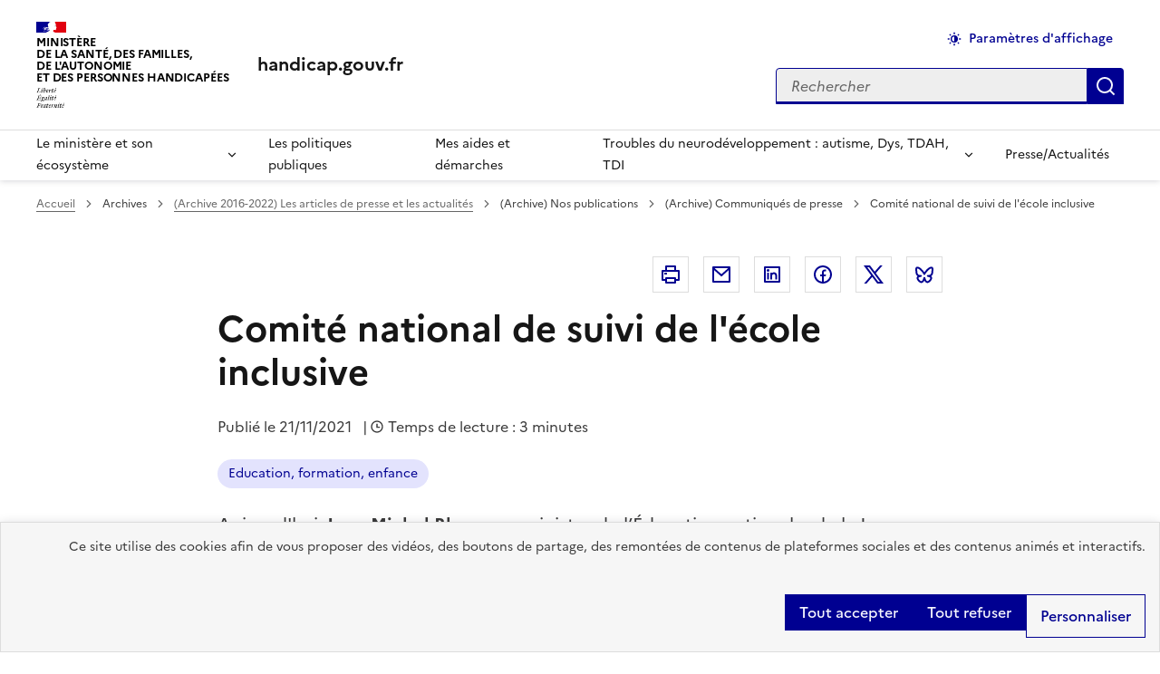

--- FILE ---
content_type: text/html; charset=UTF-8
request_url: https://handicap.gouv.fr/comite-national-de-suivi-de-lecole-inclusive-0?source=febc173a-e1b9-420c-935e-34c6cb1767ad
body_size: 57225
content:
<!DOCTYPE html>
<html lang="fr" dir="ltr" prefix="content: http://purl.org/rss/1.0/modules/content/  dc: http://purl.org/dc/terms/  foaf: http://xmlns.com/foaf/0.1/  og: http://ogp.me/ns#  rdfs: http://www.w3.org/2000/01/rdf-schema#  schema: http://schema.org/  sioc: http://rdfs.org/sioc/ns#  sioct: http://rdfs.org/sioc/types#  skos: http://www.w3.org/2004/02/skos/core#  xsd: http://www.w3.org/2001/XMLSchema# " data-fr-scheme="light">
<head>
<script type="text/javascript">
(function(){
window["loaderConfig"] = "/TSPD/?type=21";
})();

</script>

<script type="text/javascript" src="/TSPD/?type=18"></script>

  <meta charset="utf-8" />
<meta name="description" content="Aujourd&#039;hui, Jean-Michel Blanquer, ministre de l’Éducation nationale, de la Jeunesse et des Sports et Sophie Cluzel, secrétaire d’État auprès du Premier ministre chargée des Personnes handicapées, se sont rendus au collège Maurice Utrillo (Paris 18ème) dont l’unité localisée d’inclusion scolaire (ULIS) et le dispositif intégré « instituts thérapeutiques, éducatifs et pédagogiques » (ITEP) fonctionnent grâce à une coopération renforcée entre l’Éducation nationale et le secteur médico-social, au service de l’accompagnement des élèves en situation de handicap" />
<meta name="keywords" content="Education, formation, enfance---Education, formation, enfance-" />
<meta name="robots" content="index, follow" />
<link rel="canonical" href="https://handicap.gouv.fr/comite-national-de-suivi-de-lecole-inclusive-0" />
<meta property="og:url" content="https://handicap.gouv.fr/comite-national-de-suivi-de-lecole-inclusive-0" />
<meta property="og:title" content="Comité national de suivi de l&#039;école inclusive | handicap.gouv.fr" />
<meta property="og:description" content="Aujourd&#039;hui, Jean-Michel Blanquer, ministre de l’Éducation nationale, de la Jeunesse et des Sports et Sophie Cluzel, secrétaire d’État auprès du Premier ministre chargée des Personnes handicapées, se sont rendus au collège Maurice Utrillo (Paris 18ème) dont l’unité localisée d’inclusion scolaire (ULIS) et le dispositif intégré « instituts thérapeutiques, éducatifs et pédagogiques » (ITEP) fonctionnent grâce à une coopération renforcée entre l’Éducation nationale et le secteur médico-social, au service de l’accompagnement des élèves en situation de handicap" />
<meta name="google-site-verification" content="3Y2OAx00KIJW_1qKYMDMfnRWPmZ4798yG_vDgJyS8zY" />
<meta name="Generator" content="Drupal 11 (https://www.drupal.org)" />
<meta name="MobileOptimized" content="width" />
<meta name="HandheldFriendly" content="true" />
<meta name="viewport" content="width=device-width, initial-scale=1.0" />
<script type="application/ld+json">{
    "@context": "https://schema.org",
    "@graph": [
        {
            "@type": "Article",
            "headline": "Comité national de suivi de l\u0027école inclusive",
            "description": "Aujourd\u0027hui, Jean-Michel Blanquer, ministre de l’Éducation nationale, de la Jeunesse et des Sports et Sophie Cluzel, secrétaire d’État auprès du Premier ministre chargée des Personnes handicapées, se sont rendus au collège Maurice Utrillo (Paris 18ème) dont l’unité localisée d’inclusion scolaire (ULIS) et le dispositif intégré « instituts thérapeutiques, éducatifs et pédagogiques » (ITEP) fonctionnent grâce à une coopération renforcée entre l’Éducation nationale et le secteur médico-social, au service de l’accompagnement des élèves en situation de handicap",
            "isAccessibleForFree": "True"
        }
    ]
}</script>
<meta name="format-detection" content="telephone=no,date=no,address=no,email=no,url=no" />
<script type="application/ld+json">{
    "@context": "https://schema.org",
    "@type": "BreadcrumbList",
    "itemListElement": [
        {
            "@type": "ListItem",
            "position": 1,
            "name": "Accueil",
            "item": "https://handicap.gouv.fr/"
        },
        {
            "@type": "ListItem",
            "position": 2,
            "name": "Comité national de suivi de l\u0027école inclusive"
        }
    ]
}</script>
<link rel="apple-touch-icon" href="/libraries/dsfr/dist/favicon/apple-touch-icon.png" />
<link rel="icon" href="/libraries/dsfr/dist/favicon/favicon.svg" type="image/svg+xml" />
<link rel="shortcut icon" href="/libraries/dsfr/dist/favicon/favicon.ico" type="image/x-icon" />
<link rel="manifest" href="/libraries/dsfr/dist/favicon/manifest.webmanifest" crossorigin="use-credentials" />

  <title>Comité national de suivi de l&#039;école inclusive | handicap.gouv.fr</title>
  <link rel="stylesheet" media="all" href="/sites/handicap/files/css/css_pwsVugKeHPHx2-ust3PJKgHegNN9DA5X32jRVoV6RjU.css?delta=0&amp;language=fr&amp;theme=dsfr_handicap&amp;include=[base64]" />
<link rel="stylesheet" media="all" href="/sites/handicap/files/css/css_-DEef0LkPrXs71bUkEvVtQ94e65b-CUcKZ8lXUp8fzk.css?delta=1&amp;language=fr&amp;theme=dsfr_handicap&amp;include=[base64]" />
<link rel="stylesheet" media="print" href="/sites/handicap/files/css/css_22x5TE4EbjBDxJifoyhYDndRKcmn4sgfdbAY9IRMU8A.css?delta=2&amp;language=fr&amp;theme=dsfr_handicap&amp;include=[base64]" />
<link rel="stylesheet" media="all" href="/sites/handicap/files/css/css_EFBj8nrE6odxGzWeA9FjgKgN0r0oa2r6DpRDUPtAh84.css?delta=3&amp;language=fr&amp;theme=dsfr_handicap&amp;include=[base64]" />

  <script type="application/json" data-drupal-selector="drupal-settings-json">{"path":{"baseUrl":"\/","pathPrefix":"","currentPath":"node\/1291","currentPathIsAdmin":false,"isFront":false,"currentLanguage":"fr","currentQuery":{"source":"febc173a-e1b9-420c-935e-34c6cb1767ad"}},"pluralDelimiter":"\u0003","suppressDeprecationErrors":true,"dsfr4drupal":{"production":true,"verbose":false,"level":"info"},"eulerian":{"datalayer":{"site_entity":"Min. sant\u00e9","site_target":"information","site_type":"standard","pagegroup":"archive_communiques_de_presse_detail","pagelabel":"contenu_article,Archives,(Archive 2016-2022) Les articles de presse et les actualit\u00e9s,(Archive) Nos publications","page_template":"archive_communiques_de_presse_detail","segment-site":"archive_communiques_de_presse","page_category1":"archive_communiques_de_presse","page_category2":"Comit\u00e9 national de suivi de l\u0027\u00e9cole inclusive","pagelabel1":"contenu_article","pagelabel2":"Archives","pagelabel3":"(Archive 2016-2022) Les articles de presse et les actualit\u00e9s","pagelabel4":"(Archive) Nos publications","content_id":"47a9a4d4-db7a-44fd-83b2-e2a5291192f0","content_name":"Comit\u00e9 national de suivi de l\u0027\u00e9cole inclusive","content_type":"article","content_author":"boris.ryczek","content_category":"(Archive) Communiqu\u00e9s de presse","content_date":"21\/11\/2021","content_tags":"Educationformationenfance","content_topic":"","page_name":"Comit\u00e9 national de suivi de l\u0027\u00e9cole inclusive"},"clean_string":true,"domain":"hmbk.handicap.gouv.fr"},"tarte_au_citron":{"adblocker":false,"hashtag":"#tarteaucitron","cookieName":"tarteaucitron","highPrivacy":true,"orientation":"top","bodyPosition":"top","removeCredit":true,"showAlertSmall":false,"showDetailsOnClick":true,"showIcon":false,"iconPosition":"BottomRight","cookieslist":true,"handleBrowserDNTRequest":false,"DenyAllCta":true,"AcceptAllCta":true,"moreInfoLink":false,"useExternalCss":true,"useExternalJs":false,"mandatory":false,"mandatoryCta":true,"closePopup":false,"groupServices":false,"serviceDefaultState":"wait","googleConsentMode":true,"partnersList":false,"user":{"need_consent":0},"services":["drupal_dailymotion","eulerian-analytics","issuu","maps_q","twitterembed","drupal_vimeo","drupal_youtube"],"tarteaucitronCustomText":{"alertBigPrivacy":"Ce site utilise des cookies afin de vous proposer des vid\u00e9os, des boutons de partage, des remont\u00e9es de contenus de plateformes sociales et des contenus anim\u00e9s et interactifs.","all":"Sur ce site nous utilisons des outils de mesure d\u2019audience pour comprendre le parcours de navigation des utilisateurs afin d\u2019optimiser l\u2019ergonomie et la mise en avant des contenus les plus pertinents. Certaines fonctionnalit\u00e9s du site (partage de contenus sur les r\u00e9seaux sociaux, lecteurs vid\u00e9os, contenus interactifs) font par ailleurs appel \u00e0 des services propos\u00e9s par des tiers. Ces fonctionnalit\u00e9s d\u00e9posent des cookies permettant aux tiers d\u2019identifier les sites que vous consultez et les contenus auxquels vous vous int\u00e9ressez. Ces deux types de cookies ne sont d\u00e9pos\u00e9s que si vous donnez votre accord. Vous pouvez ci-dessous vous informer sur la nature de chacun des cookies d\u00e9pos\u00e9s, les accepter ou les refuser. Ce choix est possible soit globalement pour l\u2019ensemble du site et l\u2019ensemble des services, soit service par service.","allowAll":"Autoriser tous les cookies","allowed":"Autoris\u00e9","disallowed":"Interdit","ads":{"title":"Campagnes d\u2019informations gouvernementales","details":"Les campagnes d\u2019informations gouvernementales permettent le partage d\u2019informations utiles diffus\u00e9es dans le cadre de grandes campagnes d\u2019information, ou en cas de crise. Dans le d\u00e9tail : le traceur AdForm contient des cookies provenant des r\u00e9gies Adyoulike et Captify."},"support":{"title":"Assistance technique"},"google":{"title":"Consentement sp\u00e9cifique pour les services Google","details":"Google peut utiliser vos donn\u00e9es \u00e0 des fins de mesure d\u0027audience, de performances publicitaires ou pour vous proposer des publicit\u00e9s personnalis\u00e9es."},"mandatoryText":"Ce site utilise des cookies n\u00e9cessaires \u00e0 son bon fonctionnement qui ne peuvent \u00eatre d\u00e9sactiv\u00e9s."}},"ajaxTrustedUrl":{"\/recherche":true},"user":{"uid":0,"permissionsHash":"544ca1a3ed15425b5c5f1b024cf3477e6074448410ea22d28f5bab10c8f7912e"}}</script>
<script src="/libraries/tarteaucitron/tarteaucitron.js?v=1.17710"></script>
<script src="/libraries/dsfr/dist/core/core.module.min.js?v=1.14.2" type="module"></script>
<script src="/sites/handicap/files/js/js_LQYYDlL01qqOtEOr7oaAia8oy-QsABlUAZQAFgdIo5A.js?scope=header&amp;delta=2&amp;language=fr&amp;theme=dsfr_handicap&amp;include=[base64]"></script>

</head>
<body class="">
  <div data-component-id="dsfr4drupal:skiplinks" class="fr-skiplinks">
  <nav class="fr-container" role="navigation" aria-label="Accès rapide">
      <ul class="fr-skiplinks__list">
              <li>
            <a href="#main" class="fr-link">Vers le contenu principal</a>

        </li>
              <li>
            <a href="#menu-main" class="fr-link">Aller au menu</a>

        </li>
              <li>
            <a href="#edit-search-api-fulltext" class="fr-link">Aller à la recherche</a>

        </li>
              <li>
            <a href="#footer" class="fr-link">Aller au pied de page</a>

        </li>
          </ul>
  </nav>
</div>


  
    <div class="dialog-off-canvas-main-canvas" data-off-canvas-main-canvas>
    
<header data-component-id="dsfr4drupal:header" class="fr-header" role="banner">
  <div class="fr-header__body">
    <div class="fr-container">
      <div class="fr-header__body-row">
        <div class="fr-header__brand fr-enlarge-link">
          <div class="fr-header__brand-top">

                        <div class="fr-header__logo">
              


<p data-component-id="dsfr4drupal:logo" class="fr-logo">
  Ministère <br />
de la Santé, des Familles, <br />
de l&#039;Autonomie <br />
et des Personnes handicapées
</p>


            </div>

                        
                                      <div class="fr-header__navbar">
                                                                      <button type="button" class="fr-btn--search fr-btn" data-fr-opened="false" aria-controls="fr-header-2011474330--search" title="Rechercher" id="fr-header-2011474330--search-btn">
                    Rechercher
                  </button>
                                                                                      <button type="button" class="fr-btn--menu fr-btn" data-fr-opened="false" aria-controls="fr-header-2011474330--mobile-menu" title="Menu" id="fr-header-2011474330--mobile-menu-btn">
                    Menu
                  </button>
                              </div>
                      </div>

                                <div class="fr-header__service">
                                                                                                              <a href="https://handicap.gouv.fr/" title="Retour à l'accueil du site - handicap.gouv.fr - Ministère  de la Santé, des Familles,  de l&#039;Autonomie  et des Personnes handicapées">
                  <p class="fr-header__service-title">handicap.gouv.fr</p>
                </a>
                                                      </div>
                  </div>

                          <div class="fr-header__tools">
                                      <div class="fr-header__tools-links">
                  
  




  
                  <div data-region="header_tools_links" class="fr-btns-group" >
    
                        




  <button data-component-id="dsfr4drupal:button" aria-controls="modal-display-settings" data-fr-opened="false" class="fr-icon-theme-fill fr-btn" type="button">
    Paramètres d&#039;affichage
  </button>


  
          
    </div>
    







  
              </div>
                                                                              <div class="fr-header__search fr-modal" id="fr-header-2011474330--search" aria-labelledby="fr-header-2011474330--search-btn">
                <div class="fr-container fr-container-lg--fluid">
                  <button type="button" class="fr-btn fr-btn--close" aria-controls="fr-header-2011474330--search" title="Fermer la recherche">Fermer</button>
                  
                    
  
  <div class="views-exposed-form" data-drupal-selector="views-exposed-form-global-search-block-header" id="block-dsfr-ondine-search-block-header">



  <form action="/recherche" method="get" id="views-exposed-form-global-search-block-header" accept-charset="UTF-8" novalidate="novalidate">
  <div id="header-search" class="fr-search-bar" role="search">
     <label for="edit-text" class="fr-label">Rechercher
      </label>

<input placeholder="Rechercher" aria-label="Search on the website" data-drupal-selector="edit-text" type="text" id="edit-text" name="text" value="" size="30" maxlength="128" class="form-text fr-input" />

<div data-drupal-selector="edit-actions" class="form-actions views-exposed-form__item views-exposed-form__item--actions js-form-wrapper form-wrapper" id="edit-actions">
  
  
<button data-drupal-selector="edit-submit-global-search" type="submit" id="edit-submit-global-search" class="button button--primary js-form-submit form-submit fr-btn" title="Appliquer">
  Appliquer
</button>

</div>


  </div>
</form>



  </div>


  
                </div>
              </div>
                      </div>
              </div>
    </div>
  </div>
      <div class="fr-header__menu fr-modal" id="fr-header-2011474330--mobile-menu" aria-labelledby="fr-header-2011474330--mobile-menu-btn">
      <div class="fr-container">
                        <button type="button" class="fr-btn fr-btn--close" aria-controls="fr-header-2011474330--mobile-menu" title="Fermer le menu">Fermer</button>
        
        <div class="fr-header__menu-links"></div>
          
  




  
<nav data-region="header_navbar" data-component-id="dsfr4drupal:navigation" class="fr-nav" role="navigation" aria-label="Menu principal" id="menu-main">
  <ul class="fr-nav__list">
                              <li class="fr-nav__item">
                                  <button type="button" class="fr-nav__btn" aria-expanded="false"
                    aria-controls="mega-menu-1-1832750068">
              Le ministère et son écosystème
            </button>
            <div class="fr-collapse fr-mega-menu" id="mega-menu-1-1832750068" tabindex="-1">
                          <div class="fr-container fr-container--fluid fr-container-lg">
        <button type="button" class="fr-btn fr-btn--close" aria-controls="mega-menu-1-1832750068" title="Fermer">Fermer</button>
        <div class="fr-grid-row fr-grid-row-lg--gutters">
                                                    <div  class="fr-col-12 fr-col-lg-2">
              <h2 class="fr-mega-menu__category">
                                      
  <span title="Les ministres" class="fr-nav__link">Les ministres</span>

                              </h2>
                                          <ul class="fr-mega-menu__list">
                  <li>
                
  <a href="/stephanie-rist" title="Stéphanie Rist, ministre de la Santé, des Familles, de l&#039;Autonomie et des Personnes handicapées" class="fr-nav__link" data-drupal-link-system-path="node/1569">Stéphanie Rist, ministre de la Santé, des Familles, de l&#039;Autonomie et des Personnes handicapées</a>

          </li>
                  <li>
                
  <a href="/charlotte-parmentier-lecocq" title="Charlotte Parmentier-Lecocq, ministre déléguée chargée de l’Autonomie et des Personnes handicapées" class="fr-nav__link" data-drupal-link-system-path="node/1536">Charlotte Parmentier-Lecocq, ministre déléguée chargée de l’Autonomie et des Personnes handicapées</a>

          </li>
              </ul>
      
                          </div>
                      <div  class="fr-col-12 fr-col-lg-2">
              <h2 class="fr-mega-menu__category">
                                      
  <span title="les grands rendez-vous" class="fr-nav__link">Les grands rendez-vous</span>

                              </h2>
                                          <ul class="fr-mega-menu__list">
                  <li>
                
  <a href="/le-comite-interministeriel-du-handicap-cih" title="Le Comité interministériel du handicap (CIH)" class="fr-nav__link" data-drupal-link-system-path="node/10">Le Comité interministériel du handicap (CIH)</a>

          </li>
                  <li>
                
  <a href="/la-conference-nationale-du-handicap-cnh" title="La Conférence nationale du handicap (CNH)" class="fr-nav__link" data-drupal-link-system-path="node/1212">La Conférence nationale du handicap (CNH)</a>

          </li>
              </ul>
      
                          </div>
                      <div  class="fr-col-12 fr-col-lg-2">
              <h2 class="fr-mega-menu__category">
                                      
  <span title="Partenaires " class="fr-nav__link">Partenaires</span>

                              </h2>
                                          <ul class="fr-mega-menu__list">
                  <li>
                
  <a href="/lagefiph" title="AGEFIPH" class="fr-nav__link" data-drupal-link-system-path="node/1215">AGEFIPH</a>

          </li>
                  <li>
                
  <a href="/la-cnsa" title="CNSA" class="fr-nav__link" data-drupal-link-system-path="node/118">CNSA</a>

          </li>
                  <li>
                
  <a href="/fiphfp-emploi-handicap" title="FIPHFP" class="fr-nav__link" data-drupal-link-system-path="node/115">FIPHFP</a>

          </li>
                  <li>
                
  <a href="/mon-parcours-handicap" title="Mon parcours handicap" class="fr-nav__link" data-drupal-link-system-path="node/1217">Mon parcours handicap</a>

          </li>
              </ul>
      
                          </div>
                      <div  class="fr-col-12 fr-col-lg-2">
              <h2 class="fr-mega-menu__category">
                                      
  <a href="/la-delegation-interministerielle-la-strategie-nationale-pour-les-troubles-du-neurodeveloppement-autisme-dys-tdah-tdi" class="fr-nav__link" data-drupal-link-system-path="node/1186">La délégation interministérielle à la stratégie nationale pour les troubles du neurodéveloppement : autisme, Dys, TDAH, TDI</a>

                              </h2>
                          </div>
                      <div  class="fr-col-12 fr-col-lg-2">
              <h2 class="fr-mega-menu__category">
                                      
  <a href="/la-delegation-interministerielle-laccessibilite-dia" title="La délégation interministérielle à l&#039;accessibilité (DIA)" class="fr-nav__link" data-drupal-link-system-path="node/1462">La délégation interministérielle à l&#039;accessibilité (DIA)</a>

                              </h2>
                          </div>
                  </div>
      </div>
      
            </div>
                  </li>
              <li class="fr-nav__item">
                          
  <a href="/les-politiques-publiques" title="Politiques publiques" class="fr-nav__link" data-drupal-link-system-path="taxonomy/term/58">Les politiques publiques</a>

                  </li>
              <li class="fr-nav__item">
                          
  <a href="/mes-aides-et-demarches" title="Mes aides et démarches" class="fr-nav__link" data-drupal-link-system-path="taxonomy/term/102">Mes aides et démarches</a>

                  </li>
              <li class="fr-nav__item">
                                  <button type="button" class="fr-nav__btn" aria-expanded="false"
                    aria-controls="mega-menu-4-94176712">
              Troubles du neurodéveloppement : autisme, Dys, TDAH, TDI
            </button>
            <div class="fr-collapse fr-mega-menu" id="mega-menu-4-94176712" tabindex="-1">
                          <div class="fr-container fr-container--fluid fr-container-lg">
        <button type="button" class="fr-btn fr-btn--close" aria-controls="mega-menu-4-94176712" title="Fermer">Fermer</button>
        <div class="fr-grid-row fr-grid-row-lg--gutters">
                                                    <div  class="fr-col-12 fr-col-lg-3">
              <h2 class="fr-mega-menu__category">
                                      
  <a href="/troubles-du-neurodeveloppement-autisme-dys-tdah-tdi" class="fr-nav__link" data-drupal-link-system-path="taxonomy/term/16">Quelle stratégie nationale pour les troubles du neurodéveloppement : autisme, Dys, TDAH, TDI</a>

                              </h2>
                                          <ul class="fr-mega-menu__list">
                  <li>
                
  <a href="/nouvelle-strategie-nationale-pour-les-troubles-du-neurodeveloppement-autisme-dys-tdah-tdi" class="fr-nav__link" data-drupal-link-system-path="node/1487">Présentation de la stratégie nationale pour les troubles du neurodéveloppement : autisme, Dys, TDAH, TDI</a>

          </li>
                  <li>
                
  <a href="/glossaire-champ-et-acteurs-de-lautisme-et-des-tnd" class="fr-nav__link" data-drupal-link-system-path="node/1139">Glossaire</a>

          </li>
                  <li>
                
  <a href="/liens-utiles-autisme-et-troubles-du-neuro-developpement" title="Liens utiles" class="fr-nav__link" data-drupal-link-system-path="node/1096">Liens utiles</a>

          </li>
              </ul>
      
                          </div>
                      <div  class="fr-col-12 fr-col-lg-3">
              <h2 class="fr-mega-menu__category">
                                      
  <span title="Les projets transversaux à la stratégie troubles du neurodéveloppement : autisme, Dys, TDAH, TDI" class="fr-nav__link">Les projets transversaux à la stratégie autisme - TND</span>

                              </h2>
                                          <ul class="fr-mega-menu__list">
                  <li>
                
  <a href="/la-qualite" title="Qualité : les recommandations de la Haute Autorité de Santé" class="fr-nav__link" data-drupal-link-system-path="node/1118">Qualité : les recommandations de la Haute Autorité de Santé</a>

          </li>
                  <li>
                
  <a href="/la-formation" title="Mieux former les professionnels du travail social aux TSA et TND" class="fr-nav__link" data-drupal-link-system-path="node/1114">Mieux former les professionnels du travail social aux TSA et TND</a>

          </li>
              </ul>
      
                          </div>
                  </div>
      </div>
      
            </div>
                  </li>
              <li class="fr-nav__item">
                          
  <a href="/les-articles-de-presse-et-les-actualites" title="presse et actualités" class="fr-nav__link" data-drupal-link-system-path="taxonomy/term/7">Presse/Actualités</a>

                  </li>
            
      </ul>
</nav>








  
      </div>
    </div>
  </header>


<div class="campaign-global-container">
  

  <div class="fr-container">
      
  
  <div id="block-dsfr-ondine-breadcrumbs">



  <nav data-component-id="dsfr4drupal:breadcrumb" class="fr-breadcrumb" aria-label="Vous êtes ici :" role="navigation">
  <button type="button" class="fr-breadcrumb__button" aria-expanded="false" aria-controls="breadcrumb-314254634">
    Voir le fil d'Ariane
  </button>
  <div class="fr-collapse" id="breadcrumb-314254634">
    <ol class="fr-breadcrumb__list">
              <li>
                                                    <a class="fr-breadcrumb__link" href="/">Accueil</a>
        </li>
              <li>
                                                    <a class="fr-breadcrumb__link" aria-current="page">Archives</a>
        </li>
              <li>
                                                    <a class="fr-breadcrumb__link" href="/archives/archive-2016-2022-les-articles-de-presse-et-les-actualites">(Archive 2016-2022) Les articles de presse et les actualités</a>
        </li>
              <li>
                                                    <a class="fr-breadcrumb__link" aria-current="page">(Archive) Nos publications</a>
        </li>
              <li>
                                                    <a class="fr-breadcrumb__link" aria-current="page">(Archive) Communiqués de presse</a>
        </li>
              <li>
                                                    <a class="fr-breadcrumb__link" aria-current="page">Comité national de suivi de l&#039;école inclusive</a>
        </li>
          </ol>
  </div>
</nav>



  </div>


  
  </div>

  <main role="main" id="main" tabindex="-1">
    <div class="fr-container">
  <div class="fr-grid-row fr-grid-row--center">
    <div class="fr-col-12 fr-col-md-8 fr-col-sm-10" id="content">
      <div data-drupal-messages-fallback class="hidden"></div>

    </div>
  </div>
</div>

      
  
  <div id="block-dsfr-ondine-main-content">



    
  <div  class="layout__region layout__region--content fr-container">
    <div class="fr-grid-row fr-grid-row--center">
      <div class="fr-col-md-8 fr-col-sm-10 fr-col-12">
        
  <div class="fr-grid-row fr-grid-row--right">



    <div class="fr-share">
    <ul class="fr-btns-group">
                              <li>
                      <button type="button"  class="fr-btn fr-icon-printer-line" onclick="window.print()" title="Imprimer">
              Imprimer
            </button>
                  </li>
                              <li>
                      <a      class="fr-btn fr-btn--mail"  href="mailto:?subject=Je vous recommande un contenu sur https://handicap.gouv.fr/&amp;body=Bonjour,%0D%0AJe vous recommande le contenu suivant : Comit%C3%A9%20national%20de%20suivi%20de%20l%27%C3%A9cole%20inclusive%0D%0A%0D%0Ahttps://handicap.gouv.fr/comite-national-de-suivi-de-lecole-inclusive-0%0D%0A%0D%0AÀ bientôt" title="Courriel - nouvelle fenêtre">
                              Courriel
                          </a>
                  </li>
                              <li>
                      <a    target="_blank"  rel="noopener noreferrer"  class="fr-btn fr-btn--linkedin"  href="http://www.linkedin.com/shareArticle?mini=true&amp;url=https://handicap.gouv.fr/comite-national-de-suivi-de-lecole-inclusive-0&amp;title=Comit%C3%A9%20national%20de%20suivi%20de%20l%27%C3%A9cole%20inclusive&amp;source=https://handicap.gouv.fr/comite-national-de-suivi-de-lecole-inclusive-0" title="Linkedin - nouvelle fenêtre">
                              Linkedin
                          </a>
                  </li>
                              <li>
                      <a    target="_blank"  rel="noopener noreferrer"  class="fr-btn fr-btn--facebook"  href="http://www.facebook.com/share.php?u=https://handicap.gouv.fr/comite-national-de-suivi-de-lecole-inclusive-0&amp;title=Comit%C3%A9%20national%20de%20suivi%20de%20l%27%C3%A9cole%20inclusive" title="Facebook - nouvelle fenêtre">
                              Facebook
                          </a>
                  </li>
                              <li>
                      <a    target="_blank"  rel="noopener noreferrer"  class="fr-btn fr-btn--twitter-x"  href="https://twitter.com/intent/tweet?url=https://handicap.gouv.fr/comite-national-de-suivi-de-lecole-inclusive-0&amp;url=https://handicap.gouv.fr/comite-national-de-suivi-de-lecole-inclusive-0&amp;hashtags=Hashtag" title="Twitter - nouvelle fenêtre">
                              Twitter
                          </a>
                  </li>
                              <li>
                      <a    target="_blank"  rel="noopener noreferrer"  class="fr-btn fr-btn--bluesky"  href="https://bsky.app/intent/compose?text=Comit%C3%A9%20national%20de%20suivi%20de%20l%27%C3%A9cole%20inclusive https://handicap.gouv.fr/comite-national-de-suivi-de-lecole-inclusive-0" title="Bluesky - nouvelle fenêtre">
                              Bluesky
                          </a>
                  </li>
          </ul>
  </div>
  


  </div>

      </div>
    </div>
  </div>

    
  <div  class="layout__region layout__region--content fr-container">
    <div class="fr-grid-row fr-grid-row--center">
      <div class="fr-col-md-8 fr-col-sm-10 fr-col-12">
        
  <div>



  

<article about="/comite-national-de-suivi-de-lecole-inclusive-0" id="node-1291"><h1>Comité national de suivi de l&#039;école inclusive</h1>

  

  <p>
    <span class="fr-mr-1w">Publié le     <time datetime="2021-11-21T12:00:00Z">21/11/2021</time>
</span>
        
          | <span class="fr-tag--icon-left fr-icon-time-line fr-mr-1w">Temps de lecture : 3 minutes
</span>
      </p>

  

                                                                                    
            <div class="fr-mb-2v">
        


  
        
  <a data-component-id="dsfr4drupal:tag" href="/education-formation-enfance" class="fr-tag">
    Education, formation, enfance
  </a>

      </div>
      
  
      <div class="fr-text--lead fr-mt-6v"><p>Aujourd'hui, <strong>Jean-Michel Blanquer</strong>, ministre de l’Éducation nationale, de la Jeunesse et des Sports et <strong>Sophie Cluzel</strong>, secrétaire d’État auprès du Premier ministre chargée des Personnes handicapées, se sont rendus au collège Maurice Utrillo (Paris 18ème) dont l’unité localisée d’inclusion scolaire (<strong>ULIS</strong>) et le dispositif intégré <em>«&nbsp;instituts thérapeutiques, éducatifs et pédagogiques&nbsp;»</em> (<strong>ITEP</strong>) fonctionnent grâce à une coopération renforcée entre l’Éducation nationale et le secteur médico-social, au service de l’accompagnement des élèves en situation de handicap</p></div>

  
  <div class="main-content fr-mb-12v fr-mt-6v">
          <p>Sous l’égide des deux ministres, le <strong>comité national de suivi de l’École inclusive</strong> s’est ensuite réuni en fin de matinée. Il a été l’occasion d’un échange constructif avec les élus et les <strong>représentants des associations</strong>, focalisé autour de la coopération entre l’éducation nationale et le secteur du médico-social, levier indispensable pour permettre une scolarisation plus qualitative, au plus près de des besoins des élèves en situation de handicap.&nbsp;</p>

<p>L’installation de groupes de travail dédiés avec les associations et la poursuite des ateliers territoriaux sur les leviers de coopération entre l’Éducation nationale et le secteur médico-social, annoncés par les ministres lors du comité, permettront de partager les conditions d’une coopération efficace, au service de l’<strong>accompagnement des élèves en situation de handicap</strong>.</p>

<p>Pour <strong>Jean-Michel Blanquer</strong>, «<em> L’école de la République est une école attentive à chacun de ses élèves et capable de les accueillir tous. C’est pourquoi la scolarisation des élèves en situation de handicap est une priorité du gouvernement qui a souhaité la création d’un véritable service public de l’école inclusive. »</em> &nbsp;&nbsp;</p>

<p>Pour <strong>Sophie Cluzel</strong>, <em>« Renforcer la coopération à tous les échelons, au plus près des besoins des élèves, c’est fluidifier encore plus les parcours, pour l’autonomie et l’épanouissement de chacun. La coopération ne se décrète pas, elle se construit progressivement dans le dialogue et l’échange, en faisant vivre au quotidien les instances et dispositifs existants afin de leur donner du sens. »</em></p>

<p>Le <strong>service public de l’École inclusive</strong> a pour objectif d’assurer une scolarité de qualité à tous les élèves, de la maternelle au lycée. En 2021, plus de 400 000 élèves en situation de handicap sont scolarisés. Aux côtés des professeurs et de l’ensemble des personnels, 125 500 AESH participent quotidiennement à construire une école toujours plus inclusive. Depuis 2017, l’École inclusive est une priorité du gouvernement.</p>

<p>La scolarisation des élèves en situation de handicap se déploie grâce à trois leviers principaux : un <strong>dialogue renforcé avec les familles</strong>, des <strong>parcours de scolarisation personnalisés&nbsp;</strong>et une <strong>formation soutenue par les personnels</strong>.</p>

<h2><br>
Contacts presse</h2>

<p><strong>Ministère de l’Éducation nationale, de la Jeunesse et des Sports</strong><br>
Tél : 01 55 55 30 10&nbsp;<br>
Mél : <a href="mailto:spresse@education.gouv.fr">spresse@education.gouv.fr</a><br>
<a href="https://www.education.gouv.fr/presse" rel=" noopener external" target="_blank" title="www.education.gouv.fr/presse - nouvelle fenêtre">www.education.gouv.fr/presse</a></p>

<p><br>
<strong>Secrétariat d’État chargé des Personnes handicapées</strong><br>
<a href="mailto:seph.communication@pm.gouv.fr">seph.communication@pm.gouv.fr</a></p>

<p>&nbsp;</p>

<h2>Téléchargements</h2>

<ul>
	<li><a href="/sites/handicap/files/2021-11/21112021-CP-Comite-national-de-suivi-ecole-inclusive.pdf">Version docx</a>&nbsp;(1,93 Mo)</li>
	<li><a href="/sites/handicap/files/2021-11/21112021-CP-Comite-national-de-suivi-ecole-inclusive.pdf" rel=" noopener external" target="_blank" title="Version pdf - nouvelle fenêtre">Version pdf</a> (1,27 Mo)</li>
</ul>
  </div>
</article>


  </div>

      </div>
    </div>
  </div>

    
  <div  class="layout__region layout__region--content fr-container">
    <div class="fr-grid-row fr-grid-row--center">
      <div class="fr-col-md-8 fr-col-sm-10 fr-col-12">
        
  <div class="fr-pb-md-12v">


  <h2 class="fr-h5">Partager cet article</h2>

    <div class="fr-share">
    <ul class="fr-btns-group">
                              <li>
                      <button type="button"  class="fr-btn fr-icon-printer-line" onclick="window.print()" title="Imprimer">
              Imprimer
            </button>
                  </li>
                              <li>
                      <a      class="fr-btn fr-btn--mail"  href="mailto:?subject=Je vous recommande un contenu sur https://handicap.gouv.fr/&amp;body=Bonjour,%0D%0AJe vous recommande le contenu suivant : Comit%C3%A9%20national%20de%20suivi%20de%20l%27%C3%A9cole%20inclusive%0D%0A%0D%0Ahttps://handicap.gouv.fr/comite-national-de-suivi-de-lecole-inclusive-0%0D%0A%0D%0AÀ bientôt" title="Courriel - nouvelle fenêtre">
                              Courriel
                          </a>
                  </li>
                              <li>
                      <a    target="_blank"  rel="noopener noreferrer"  class="fr-btn fr-btn--linkedin"  href="http://www.linkedin.com/shareArticle?mini=true&amp;url=https://handicap.gouv.fr/comite-national-de-suivi-de-lecole-inclusive-0&amp;title=Comit%C3%A9%20national%20de%20suivi%20de%20l%27%C3%A9cole%20inclusive&amp;source=https://handicap.gouv.fr/comite-national-de-suivi-de-lecole-inclusive-0" title="Linkedin - nouvelle fenêtre">
                              Linkedin
                          </a>
                  </li>
                              <li>
                      <a    target="_blank"  rel="noopener noreferrer"  class="fr-btn fr-btn--facebook"  href="http://www.facebook.com/share.php?u=https://handicap.gouv.fr/comite-national-de-suivi-de-lecole-inclusive-0&amp;title=Comit%C3%A9%20national%20de%20suivi%20de%20l%27%C3%A9cole%20inclusive" title="Facebook - nouvelle fenêtre">
                              Facebook
                          </a>
                  </li>
                              <li>
                      <a    target="_blank"  rel="noopener noreferrer"  class="fr-btn fr-btn--twitter-x"  href="https://twitter.com/intent/tweet?url=https://handicap.gouv.fr/comite-national-de-suivi-de-lecole-inclusive-0&amp;url=https://handicap.gouv.fr/comite-national-de-suivi-de-lecole-inclusive-0&amp;hashtags=Hashtag" title="Twitter - nouvelle fenêtre">
                              Twitter
                          </a>
                  </li>
                              <li>
                      <a    target="_blank"  rel="noopener noreferrer"  class="fr-btn fr-btn--bluesky"  href="https://bsky.app/intent/compose?text=Comit%C3%A9%20national%20de%20suivi%20de%20l%27%C3%A9cole%20inclusive https://handicap.gouv.fr/comite-national-de-suivi-de-lecole-inclusive-0" title="Bluesky - nouvelle fenêtre">
                              Bluesky
                          </a>
                  </li>
          </ul>
  </div>
  


  </div>

      </div>
    </div>
  </div>

        <div class="fr-background-contrast--grey fr-py-10v">
  
  <div  class="layout__region layout__region--content fr-container">
    <div class="fr-grid-row fr-grid-row--center">
      <div class="fr-col-md-8 fr-col-sm-10 fr-col-12">
        
  <div class="fr-background-default--grey fr-px-6v fr-py-4v">


  <h2 class="fr-h5">Liens utiles</h2>

    <ul>
          <li>  <div class="paragraph paragraph--type--useful-links paragraph--view-mode--default">
          
      </div>
</li>
      </ul>


  </div>

      </div>
    </div>
  </div>

      </div>
  


  </div>


  
  </main>
</div>
  
  
  <div data-component-id="dsfr4drupal:follow" class="fr-follow">
    <div class="fr-container">
      <div class="fr-grid-row">
                          <div class="fr-col-12 ">
            <div class="fr-follow__social">
              <h2 class="fr-h5">Suivez-nous <br />sur les réseaux sociaux</h2>
              




  <ul class="fr-btns-group--lg fr-btns-group" data-component-id="dsfr4drupal:button-group">
          <li>
        




      <a href="https://twitter.com/Solidarite_Gouv" class="fr-btn--twitter-x fr-btn" data-component-id="dsfr4drupal:button" target="_blank" rel="noopener external" title="Twitter-x - nouvelle fenêtre">Twitter-x</a>

      </li>
          <li>
        




      <a href="https://www.facebook.com/solidarites.gouv" class="fr-btn--facebook fr-btn" data-component-id="dsfr4drupal:button" target="_blank" rel="noopener external" title="facebook - nouvelle fenêtre">facebook</a>

      </li>
          <li>
        




      <a href="https://www.youtube.com/channel/UC7t9x-GBI8iGdarFA0_brTw" class="fr-btn--youtube fr-btn" data-component-id="dsfr4drupal:button" target="_blank" rel="noopener external" title="youtube - nouvelle fenêtre">youtube</a>

      </li>
          <li>
        




      <a href="https://www.linkedin.com/company/ministere-des-solidarites/" class="fr-btn--linkedin fr-btn" data-component-id="dsfr4drupal:button" target="_blank" rel="noopener external" title="linkedin - nouvelle fenêtre">linkedin</a>

      </li>
      </ul>

            </div>
          </div>
              </div>
    </div>
  </div>




  

<footer data-component-id="dsfr4drupal:footer" class="fr-footer" role="contentinfo" id="footer">
      <div class="fr-footer__top">
      <div class="fr-container">
          
  




  

<div data-component-id="dsfr4drupal:footer-top-menu" class="fr-grid-row fr-grid-row--start fr-grid-row--gutters"">
      <div  class="fr-col-12 fr-col-md-3 fr-col-sm-4">
      <h3 class="fr-footer__top-cat">
        <a href="/le-ministere-et-son-ecosysteme" class="fr-col-12 fr-col-md-3 fr-col-sm-4 fr-footer__top-link" data-drupal-link-system-path="taxonomy/term/1">Le ministère et son écosystème</a>
      </h3>
      <ul class="fr-footer__top-list">
                  <li>
                        <a href="/le-ministere-et-son-ecosysteme/les-grands-rendez-vous" class="fr-footer__top-link" data-drupal-link-system-path="taxonomy/term/5">Les grands rendez-vous</a>
          </li>
                  <li>
                        <a href="/le-ministere-et-son-ecosysteme/partenaires" class="fr-footer__top-link" data-drupal-link-system-path="taxonomy/term/23">Partenaires</a>
          </li>
                  <li>
                        <a href="/la-delegation-interministerielle-la-strategie-nationale-pour-les-troubles-du-neurodeveloppement-autisme-dys-tdah-tdi" class="fr-footer__top-link" data-drupal-link-system-path="node/1186">La délégation interministérielle à la stratégie nationale pour les troubles du neurodéveloppement : autisme, Dys, TDAH, TDI</a>
          </li>
                  <li>
                        <a href="/la-delegation-interministerielle-laccessibilite-dia" title="La délégation interministérielle à l&#039;accessibilité (DIA)" class="fr-footer__top-link" data-drupal-link-system-path="node/1462">La délégation interministérielle à l&#039;accessibilité</a>
          </li>
              </ul>
    </div>
      <div  class="fr-col-12 fr-col-md-3 fr-col-sm-4">
      <h3 class="fr-footer__top-cat">
        <a href="/les-politiques-publiques" class="fr-col-12 fr-col-md-3 fr-col-sm-4 fr-footer__top-link" data-drupal-link-system-path="taxonomy/term/58">Les politiques publiques</a>
      </h3>
      <ul class="fr-footer__top-list">
                  <li>
                        <a href="/accessibilite-universelle" title="Accessibilité universelle" class="fr-footer__top-link" data-drupal-link-system-path="node/1464">Accessibilité universelle</a>
          </li>
                  <li>
                        <a href="/agir-pour-les-aidants" class="fr-footer__top-link" data-drupal-link-system-path="node/801">Soutenir les aidants</a>
          </li>
                  <li>
                        <a href="/les-politiques-publiques/coronavirus" class="fr-footer__top-link" data-drupal-link-system-path="taxonomy/term/77">Coronavirus</a>
          </li>
                  <li>
                        <a href="/ecole-inclusive" title="École inclusive" class="fr-footer__top-link" data-drupal-link-system-path="node/1219">École inclusive</a>
          </li>
                  <li>
                        <a href="/les-politiques-publiques/insertion-professionnelle-et-handicap" class="fr-footer__top-link" data-drupal-link-system-path="taxonomy/term/140">Insertion professionnelle et handicap</a>
          </li>
                  <li>
                        <a href="/dossier-feuille-de-route-mdph-2022" class="fr-footer__top-link" data-drupal-link-system-path="node/982">MDPH : feuille de route 2022</a>
          </li>
                  <li>
                        <a href="/polyhandicap-et-handicaps-rares" class="fr-footer__top-link" data-drupal-link-system-path="node/705">Polyhandicap et handicaps rares</a>
          </li>
                  <li>
                        <a href="/territoires-100-inclusifs" class="fr-footer__top-link" data-drupal-link-system-path="node/296">Territoires 100 % inclusifs </a>
          </li>
                  <li>
                        <a href="/transformation-de-loffre-daccompagnement" title="Transformation de l&#039;offre d&#039;accompagnement" class="fr-footer__top-link" data-drupal-link-system-path="node/410">Transformation de l&#039;offre d&#039;accompagnement</a>
          </li>
              </ul>
    </div>
      <div  class="fr-col-12 fr-col-md-3 fr-col-sm-4">
      <h3 class="fr-footer__top-cat">
        <a href="/troubles-du-neurodeveloppement-autisme-dys-tdah-tdi" class="fr-col-12 fr-col-md-3 fr-col-sm-4 fr-footer__top-link" data-drupal-link-system-path="taxonomy/term/16">Troubles du neurodéveloppement : autisme, Dys, TDAH, TDI</a>
      </h3>
      <ul class="fr-footer__top-list">
                  <li>
                        <a href="/nouvelle-strategie-nationale-pour-les-troubles-du-neurodeveloppement-autisme-dys-tdah-tdi" class="fr-footer__top-link" data-drupal-link-system-path="node/1487">Quelle stratégie nationale pour les troubles du neurodéveloppement ?</a>
          </li>
              </ul>
    </div>
      <div  class="fr-col-12 fr-col-md-3 fr-col-sm-4">
      <h3 class="fr-footer__top-cat">
        <a href="/les-articles-de-presse-et-les-actualites" class="fr-col-12 fr-col-md-3 fr-col-sm-4 fr-footer__top-link" data-drupal-link-system-path="taxonomy/term/7">Presse/Actualités</a>
      </h3>
      <ul class="fr-footer__top-list">
              </ul>
    </div>
  </div>





  
      </div>
    </div>
    <div class="fr-container">
    <div class="fr-footer__body">
      <div class="fr-footer__brand fr-enlarge-link">
        

          
  <a href="/" title="Retour à l&#039;accueil du site - Ministère  de la Santé, des Familles,  de l&#039;Autonomie  et des Personnes handicapées">

<p data-component-id="dsfr4drupal:logo" class="fr-logo">
  Ministère <br />
de la Santé, des Familles, <br />
de l&#039;Autonomie <br />
et des Personnes handicapées
</p>

  </a>


              </div>
              <div class="fr-footer__content">
                      
  




  
<ul data-region="footer_content" data-component-id="dsfr4drupal:footer-menu" data-component-variant="content" class="fr-footer__content-list" id="menu-footer-external">
          <li class="fr-footer__content-item">
              <a href="https://solidarites.gouv.fr/" class="fr-footer__content-link" target="_blank" rel="noopener external" title="solidarites.gouv.fr - nouvelle fenêtre">solidarites.gouv.fr</a>
          </li>
          <li class="fr-footer__content-item">
              <a href="https://www.monparcourshandicap.gouv.fr" target="_blank" class="fr-footer__content-link" rel="noopener external" title="monparcourshandicap.gouv.fr - nouvelle fenêtre">monparcourshandicap.gouv.fr</a>
          </li>
          <li class="fr-footer__content-item">
              <a href="https://www.legifrance.gouv.fr/" target="_blank" class="fr-footer__content-link" rel="noopener external" title="legifrance.gouv.fr - nouvelle fenêtre">legifrance.gouv.fr</a>
          </li>
          <li class="fr-footer__content-item">
              <a href="https://www.service-public.gouv.fr" target="_blank" class="fr-footer__content-link" rel="noopener external" title="service-public.gouv.fr - nouvelle fenêtre">service-public.gouv.fr</a>
          </li>
          <li class="fr-footer__content-item">
              <a href="https://www.info.gouv.fr/" target="_blank" class="fr-footer__content-link" rel="noopener external" title="info.gouv.fr - nouvelle fenêtre">info.gouv.fr</a>
          </li>
          <li class="fr-footer__content-item">
              <a href="https://www.data.gouv.fr/fr/" target="_blank" class="fr-footer__content-link" rel="noopener external" title="data.gouv.fr - nouvelle fenêtre">data.gouv.fr</a>
          </li>
          <li class="fr-footer__content-item">
              <a href="https://maisondelautisme.gouv.fr/" title="https://maisondelautisme.gouv.fr/" class="fr-footer__content-link" target="_blank" rel="noopener external">maisondelautisme.gouv.fr</a>
          </li>
  </ul>





  
        </div>
          </div>
      
          <div class="fr-footer__bottom">
          
  




  
<ul data-region="footer_bottom" data-component-id="dsfr4drupal:footer-menu" data-component-variant="bottom" class="fr-footer__bottom-list" id="menu-footer-legal">
          <li class="fr-footer__bottom-item">
              <a href="/sitemap" title="https://handicap-v2.cegedim.cloud/sitemap" class="fr-footer__bottom-link" data-drupal-link-system-path="sitemap">Plan du site</a>
          </li>
          <li class="fr-footer__bottom-item">
              <a href="/declaration-daccessibilite" title="Accessibilité du site" class="fr-footer__bottom-link" data-drupal-link-system-path="node/110">Accessibilité : partiellement conforme</a>
          </li>
          <li class="fr-footer__bottom-item">
              <a href="/mentions-legales" class="fr-footer__bottom-link" data-drupal-link-system-path="node/100">Mentions légales</a>
          </li>
          <li class="fr-footer__bottom-item">
              <a href="/donnees-personnelles-et-cookies" class="fr-footer__bottom-link" data-drupal-link-system-path="node/550">Données personnelles et cookies</a>
          </li>
          <li class="fr-footer__bottom-item">
              <a href="/nous-contacter" title="Nous contacter" class="fr-footer__bottom-link" data-drupal-link-system-path="node/111">Nous contacter</a>
          </li>
          <li class="fr-footer__bottom-item">
              <a href="#tarteaucitron" class="fr-footer__bottom-link">Gestion des cookies</a>
          </li>
  </ul>





  
                  <div class="fr-footer__bottom-copy">
            <div><p>Sauf mention explicite de propriété intellectuelle détenue par des tiers, les contenus de ce site sont proposés sous <a href="https://github.com/etalab/licence-ouverte/blob/master/LO.md" rel="nofollow noopener external" title="licence etalab-2.0 - nouvelle fenêtre" target="_blank">licence etalab-2.0</a>.</p></div>
          </div>
              </div>
      </div>
</footer>


  
  

<dialog data-component-id="dsfr4drupal:modal" id="modal-display-settings" role="dialog" aria-labelledby="modal-display-settings-title" class="fr-modal" data-fr-concealing-backdrop="true">
  <div class="fr-container fr-container--fluid fr-container-md">
    <div class="fr-grid-row fr-grid-row--center">
      <div class="fr-col-12 fr-col-md-6 fr-col-lg-4">
        <div class="fr-modal__body">
          <div class="fr-modal__header">
            <button type="button" class="fr-btn--close fr-btn" aria-controls="modal-display-settings" title="Fermer">
              Fermer
            </button>
          </div>
          <div class="fr-modal__content">
            <h1 id="modal-display-settings-title" class="fr-modal__title">
              Paramètres d'affichage
            </h1>
                <div class="fr-display">
      <fieldset class="fr-fieldset">
        <legend class="fr-fieldset__legend--regular fr-fieldset__legend">
          Choisissez un thème pour personnaliser l'apparence du site.
        </legend>
        <div class="fr-fieldset__element">
          <div class="fr-radio-group fr-radio-rich">
            <input value="light" type="radio" id="fr-radios-theme-light" name="fr-radios-theme">
            <label class="fr-label" for="fr-radios-theme-light">Thème clair</label>
            <div class="fr-radio-rich__img">
              <svg aria-hidden="true" class="fr-artwork" viewBox="0 0 80 80" width="80px" height="80px">
                <use class="fr-artwork-decorative" href="/libraries/dsfr/dist/artwork/pictograms/environment/sun.svg#artwork-decorative"></use>
                <use class="fr-artwork-minor" href="/libraries/dsfr/dist/artwork/pictograms/environment/sun.svg#artwork-minor"></use>
                <use class="fr-artwork-major" href="/libraries/dsfr/dist/artwork/pictograms/environment/sun.svg#artwork-major"></use>
              </svg>
            </div>
          </div>
        </div>
        <div class="fr-fieldset__element">
          <div class="fr-radio-group fr-radio-rich">
            <input value="dark" type="radio" id="fr-radios-theme-dark" name="fr-radios-theme">
            <label class="fr-label" for="fr-radios-theme-dark">Thème sombre</label>
            <div class="fr-radio-rich__img">
              <svg aria-hidden="true" class="fr-artwork" viewBox="0 0 80 80" width="80px" height="80px">
                <use class="fr-artwork-decorative" href="/libraries/dsfr/dist/artwork/pictograms/environment/moon.svg#artwork-decorative"></use>
                <use class="fr-artwork-minor" href="/libraries/dsfr/dist/artwork/pictograms/environment/moon.svg#artwork-minor"></use>
                <use class="fr-artwork-major" href="/libraries/dsfr/dist/artwork/pictograms/environment/moon.svg#artwork-major"></use>
              </svg>
            </div>
          </div>
        </div>
        <div class="fr-fieldset__element">
          <div class="fr-radio-group fr-radio-rich">
            <input value="system" type="radio" id="fr-radios-theme-system" name="fr-radios-theme">
            <label class="fr-label" for="fr-radios-theme-system">
              Système
              <span class="fr-hint-text">Utilise les paramètres système</span>
            </label>
            <div class="fr-radio-rich__img">
              <svg aria-hidden="true" class="fr-artwork" viewBox="0 0 80 80" width="80px" height="80px">
                <use class="fr-artwork-decorative" href="/libraries/dsfr/dist/artwork/pictograms/system/system.svg#artwork-decorative"></use>
                <use class="fr-artwork-minor" href="/libraries/dsfr/dist/artwork/pictograms/system/system.svg#artwork-minor"></use>
                <use class="fr-artwork-major" href="/libraries/dsfr/dist/artwork/pictograms/system/system.svg#artwork-major"></use>
              </svg>
            </div>
          </div>
        </div>
      </fieldset>
    </div>
            </div>

                  </div>
      </div>
    </div>
  </div>
</dialog>


  </div>

  

  
  <script src="/libraries/dsfr/dist/component/breadcrumb/breadcrumb.module.min.js?t8t1jm" type="module"></script>
<script src="/libraries/dsfr/dist/scheme/scheme.module.min.js?t8t1jm" type="module"></script>
<script src="/libraries/dsfr/dist/component/display/display.module.min.js?t8t1jm" type="module"></script>
<script src="/libraries/dsfr/dist/component/modal/modal.module.min.js?t8t1jm" type="module"></script>
<script src="/libraries/dsfr/dist/component/navigation/navigation.module.min.js?t8t1jm" type="module"></script>
<script src="/libraries/dsfr/dist/component/table/table.module.min.js?t8t1jm" type="module"></script>
<script src="/libraries/dsfr/dist/component/tag/tag.module.min.js?t8t1jm" type="module"></script>
<script src="/core/assets/vendor/jquery/jquery.min.js?v=4.0.0-rc.1"></script>
<script src="/sites/handicap/files/js/js_qCVlzwLMOzOOGYY5PyfqRBn6-Cfrg88O7xhY9Xe74zY.js?scope=footer&amp;delta=8&amp;language=fr&amp;theme=dsfr_handicap&amp;include=[base64]"></script>

</body>
</html>


--- FILE ---
content_type: text/css
request_url: https://handicap.gouv.fr/sites/handicap/files/css/css_EFBj8nrE6odxGzWeA9FjgKgN0r0oa2r6DpRDUPtAh84.css?delta=3&language=fr&theme=dsfr_handicap&include=eJx1kUFuxSAMBS8UJZveBxlDgvUNpjb5VW5foiyqVvWChZkxD0yyXT-Snh14Q6ldWm5jBUTRRNKW9C-PmiGhnjU6AgKznMOhu0z65UIZWR1YZq4P6Sg8lxdLrbtXYjnEQVUSsMMavOmA4U_q85yvcZjCHLHDLINi8WAB9Q61F3Wm9nLwgMhe64DjFzEsuT5ykJao5SnPYIZr_m1IZCjvrNc221F4eZxwOxua3UKfbthFa4iydFA4FHqx7UlYf3bWc35OZLKS02KCBBxqTgRbBCNc7LKR613kZYCOHOAMSEOlbX_qwBS_AUXdHCc
body_size: 3423
content:
/* @license GPL-2.0-or-later https://www.drupal.org/licensing/faq */
:root{--tac-focus:#0a76f6;--tac-overlay:hsl(0deg 0% 9% / .64);}button#tarteaucitronPrivacyUrl{position:absolute;font-size:.625rem;background:transparent;bottom:.5rem;left:2rem;padding:0;}#tarteaucitronBack{background-color:var(--tac-overlay);display:none;height:100%;left:0;position:fixed;top:0;width:100%;opacity:1 !important;z-index:calc(var(--ground) + 1750);}.tarteaucitronIconBottomLeft,.tarteaucitronIconBottomRight,.tarteaucitronIconTopLeft,.tarteaucitronIconTopRight{position:fixed;z-index:calc(var(--ground) + 4000);}.tarteaucitronIconBottomLeft,.tarteaucitronIconBottomRight{bottom:0;}.tarteaucitronIconTopLeft,.tarteaucitronIconTopRight{top:0;}.tarteaucitronIconBottomLeft,.tarteaucitronIconTopLeft{left:0;}.tarteaucitronIconBottomRight,.tarteaucitronIconTopRight{right:0;}#tarteaucitronIcon #tarteaucitronManager{background:var(--background-action-high-blue-france);color:var(--text-inverted-blue-france);padding:0.5rem 1.5rem;line-height:1.5rem;min-height:2.5rem;font-size:inherit;}.tarteaucitronBeforeVisible #tarteaucitronAlertBig{display:flex !important;}#tarteaucitronAlertBig{--idle:transparent;--hover:var(--background-alt-overlap-grey-hover);--active:var(--background-alt-overlap-grey-active);--text-spacing:0 0 1rem;--title-spacing:0 0 1rem;position:fixed;bottom:0;left:0;width:100%;max-height:calc(100% - 8rem);padding:1rem;overflow:auto;z-index:calc(var(--ground) + 1500);background-color:var(--background-alt-overlap-grey);filter:drop-shadow(var(--overlap-shadow));box-shadow:inset 0 0 0 1px var(--border-default-grey);flex-wrap:wrap;justify-content:flex-end;}@media (width >= 48em){#tarteaucitronAlertBig{padding:2rem;bottom:2.5rem;left:2.5rem;max-width:40rem;max-height:calc(100% - 5rem);}}#tarteaucitronDisclaimerAlert{margin-bottom:2rem;font-size:.875rem;}#tarteaucitronDisclaimerAlert > p{margin-bottom:1rem;}#tarteaucitronDisclaimerAlert > p:last-child{margin-bottom:0;}#tarteaucitronRoot #tarteaucitronAlertBig #tarteaucitronCloseAlert,#tarteaucitronRoot #tarteaucitronAlertBig #tarteaucitronPersonalize,#tarteaucitronRoot #tarteaucitronAlertBig .tarteaucitronCTAButton,#tarteaucitronSaveButton{--hover-tint:var(--hover);--hover:var(--background-action-high-blue-france-hover);--active:var(--background-action-high-blue-france-active);font-size:1rem;font-weight:500;background-color:var(--background-action-high-blue-france);color:var(--text-inverted-blue-france);padding:0.5rem 1rem;line-height:1.5rem;min-height:2.5rem;margin:.5rem 0;}#tarteaucitronRoot #tarteaucitronAlertBig #tarteaucitronCloseAlert:hover,#tarteaucitronRoot #tarteaucitronAlertBig #tarteaucitronPersonalize:hover,#tarteaucitronRoot #tarteaucitronAlertBig .tarteaucitronCTAButton:hover,#tarteaucitronSaveButton:hover{background-color:var(--hover-tint);}#tarteaucitronRoot #tarteaucitronAlertBig #tarteaucitronCloseAlert{--hover:inherit;--active:inherit;background-color:transparent;color:var(--text-action-high-blue-france);box-shadow:inset 0 0 0 1px var(--border-action-high-blue-france);order:5;margin-bottom:0;}#tarteaucitronRoot #tarteaucitronAlertBig #tarteaucitronAllDenied2{order:4;}#tarteaucitronRoot #tarteaucitronAlertBig #tarteaucitronPersonalize,#tarteaucitronRoot #tarteaucitronAlertBig #tarteaucitronPersonalize2{order:3;margin-right:0;}@media screen and (width >= 36em){#tarteaucitronRoot #tarteaucitronAlertBig #tarteaucitronCloseAlert,#tarteaucitronRoot #tarteaucitronAlertBig #tarteaucitronPersonalize,#tarteaucitronRoot #tarteaucitronAlertBig .tarteaucitronCTAButton{width:auto;margin:0 .5rem;display:flex;}#tarteaucitronRoot #tarteaucitronAlertBig .tarteaucitronCTAButton:not(.tarteaucitronAllow,.tarteaucitronDeny){margin:0 0 0 auto;}#tarteaucitronRoot #tarteaucitronAlertBig #tarteaucitronCloseAlert{order:3;}#tarteaucitronRoot #tarteaucitronAlertBig #tarteaucitronPersonalize,#tarteaucitronRoot #tarteaucitronAlertBig #tarteaucitronPersonalize2{order:5;}}#tarteaucitron{display:none;height:90%;padding:3rem 0 0;margin:0;left:0;top:auto !important;bottom:0 !important;position:fixed;width:100%;z-index:calc(var(--ground) + 2000);}#tarteaucitron::before{content:"";position:absolute;left:0;top:0;background:var(--background-lifted-grey);height:calc(3rem + 1px);width:100%;}@media screen and (width >= 48em){#tarteaucitron{width:50rem;height:initial;max-height:80%;left:50%;top:0 !important;margin:auto auto auto -25rem;}}#tarteaucitronRoot ul,#tarteaucitronRoot ol{--ul-type:none;}#tarteaucitronRoot .purgeBtn,#tarteaucitronRoot #tarteaucitronCloseCross,#tarteaucitronRoot #tarteaucitronClosePanel,#tarteaucitronAlertSmall #tarteaucitronClosePanelCookie{padding:.25rem .75rem;line-height:1.5rem;min-height:2rem;max-height:none;max-width:100%;display:flex;flex-direction:row;font-weight:500;align-items:center;font-size:.875rem;outline-offset:0;overflow:initial;}#tarteaucitronRoot #tarteaucitronCloseCross,#tarteaucitronRoot #tarteaucitronClosePanel,#tarteaucitronAlertSmall #tarteaucitronClosePanelCookie{--hover-tint:var(--hover);background-color:transparent;color:var(--text-action-high-blue-france);position:absolute;right:1rem;top:1rem;}#tarteaucitronRoot .purgeBtn:hover,#tarteaucitronRoot #tarteaucitronCloseCross:hover,#tarteaucitronRoot #tarteaucitronClosePanel:hover,#tarteaucitronAlertSmall #tarteaucitronClosePanelCookie:hover{background-color:var(--hover-tint);}#tarteaucitronRoot .purgeBtn::after,#tarteaucitronRoot #tarteaucitronCloseCross::after,#tarteaucitronRoot #tarteaucitronClosePanel::after,#tarteaucitronAlertSmall #tarteaucitronClosePanelCookie::after{--icon-size:1rem;background-color:currentcolor;content:"";display:inline-block;flex:0 0 auto;height:var(--icon-size);mask-image:url("[data-uri]");mask-size:100% 100%;vertical-align:calc(.375em - .5rem);width:var(--icon-size);}#tarteaucitronRoot #tarteaucitronCloseCross::after,#tarteaucitronRoot #tarteaucitronClosePanel::after,#tarteaucitronAlertSmall #tarteaucitronClosePanelCookie::after{margin-left:.5rem;margin-right:-.125rem;}#tarteaucitronRoot #tarteaucitronCloseCross{position:relative;top:-1rem;right:-1rem;}#tarteaucitronRoot span#tarteaucitronCloseCross{cursor:pointer;}#tarteaucitronRoot #tarteaucitronCloseCross::after{background-color:var(--text-action-high-blue-france);}#tarteaucitronRoot .purgeBtn{--hover-tint:var(--hover);--hover:var(--background-action-high-blue-france-hover);--active:var(--background-action-high-blue-france-active);width:2rem;height:2rem;padding:.25rem .5rem;background-color:var(--blue-france-sun-113-625);color:var(--text-inverted-blue-france);margin-right:.25rem;}#tarteaucitronAlertSmall #tarteaucitronCookiesList .purgeBtn strong{display:none;}#tarteaucitronServices ul > li::before{content:none;}#tarteaucitronServices ul > li > ul{padding-left:0;}#tarteaucitronRoot .tarteaucitronMainLine{margin-bottom:2.5rem;}#tarteaucitronRoot .tarteaucitronBorder > ul{margin-top:1rem;}#tarteaucitronRoot .tarteaucitronMainLine .tarteaucitronH1{display:block;font-size:1.375rem;line-height:1.75rem;color:var(--text-title-grey);margin:0 0 1rem;font-weight:700;}@media screen and (width >= 48em){#tarteaucitronRoot .tarteaucitronMainLine .tarteaucitronH1{font-size:1.5rem;line-height:2rem;}}#tarteaucitronRoot .tarteaucitronMainLine .tarteaucitronAsk{flex-direction:column;align-items:flex-start;}#tarteaucitronRoot .tarteaucitronMainLine .tarteaucitronAsk::before{content:none;}#tarteaucitronRoot .tarteaucitronMainLine .tarteaucitronAsk .tarteaucitronDeny{margin-left:0;margin-top:1.5rem;}@media screen and (width >= 48em){#tarteaucitronRoot .tarteaucitronMainLine .tarteaucitronAsk{flex-direction:row;align-items:center;}#tarteaucitronRoot .tarteaucitronMainLine .tarteaucitronAsk::before{content:"";}#tarteaucitronRoot .tarteaucitronMainLine .tarteaucitronAsk .tarteaucitronDeny{margin-left:1.5rem;margin-top:0;}}#tarteaucitronServices{background-color:var(--background-lifted-grey);padding:1rem 1rem 2rem;}@media screen and (width >= 48em){#tarteaucitronServices{padding:1rem 2rem 2rem;}}#tarteaucitronServicesTitle_mandatory .tarteaucitronH3{font-size:1rem;margin-bottom:.5rem;max-width:initial;}#tarteaucitronServicesTitle_mandatory .tarteaucitronTitle{margin-bottom:1rem;}#tarteaucitronServicesTitle_mandatory .tarteaucitronAsk{position:relative;top:auto;right:auto;}@media screen and (width >= 48em){.tarteaucitronName{max-width:60%;}}.tarteaucitronAsk{display:flex;margin-top:2rem;}@media screen and (width >= 48em){.tarteaucitronAsk{justify-content:flex-end;align-items:center;margin-top:0;}.tarteaucitronLine:not(.tarteaucitronMainLine) .tarteaucitronAsk{position:absolute;top:0;right:0;}}#tarteaucitronRoot .tarteaucitronAsk .tarteaucitronAllow{order:1;margin-right:1.5rem;font-size:1rem;}#tarteaucitronRoot .tarteaucitronAsk .tarteaucitronDeny{margin-left:1.5rem;order:3;font-size:1rem;}#tarteaucitronRoot .tarteaucitronAsk::before{content:"";width:1px;height:1.5rem;order:2;background:var(--border-default-grey);}#tarteaucitronRoot .tarteaucitronAllow:not(.tarteaucitronCTAButton,#tarteaucitronSaveButton),#tarteaucitronRoot .tarteaucitronDeny:not(.tarteaucitronCTAButton,#tarteaucitronSaveButton){background:transparent;color:var(--text-label-grey);display:inline-flex;align-items:center;position:relative;padding:0;}#tarteaucitronRoot .tarteaucitronAllow:disabled:not(.tarteaucitronCTAButton),#tarteaucitronRoot .tarteaucitronDeny:disabled:not(.tarteaucitronCTAButton){color:var(--text-disabled-grey) !important;}#tarteaucitronRoot .tarteaucitronAllow:disabled:not(.tarteaucitronCTAButton)::before,#tarteaucitronRoot .tarteaucitronDeny:disabled:not(.tarteaucitronCTAButton)::before{border-color:var(--background-disabled-grey);}#tarteaucitronRoot .tarteaucitronAllow:disabled:not(.tarteaucitronCTAButton)::after,#tarteaucitronRoot .tarteaucitronDeny:disabled:not(.tarteaucitronCTAButton)::after{content:none;}#tarteaucitronRoot .tarteaucitronAllow.tarteaucitronIsSelected::after,#tarteaucitronRoot .tarteaucitronDeny.tarteaucitronIsSelected::after{opacity:1;}#tarteaucitronRoot .tarteaucitronAllow.tarteaucitronIsSelected::before,#tarteaucitronRoot .tarteaucitronDeny.tarteaucitronIsSelected::before{border:1px solid var(--blue-france-sun-113-625);}#tarteaucitronRoot .tarteaucitronAllow:not(.tarteaucitronCTAButton)::before,#tarteaucitronRoot .tarteaucitronDeny:not(.tarteaucitronCTAButton)::before{content:"";display:block;flex-shrink:0;border:1px solid var(--blue-france-sun-113-625);border-radius:50%;width:1.5rem;height:1.5rem;margin-right:.5rem;}#tarteaucitronRoot .tarteaucitronAllow:not(.tarteaucitronCTAButton)::after,#tarteaucitronRoot .tarteaucitronDeny:not(.tarteaucitronCTAButton)::after{content:"";display:block;background:var(--blue-france-sun-113-625);border-radius:50%;width:.75rem;height:.75rem;position:absolute;left:.375rem;opacity:0;}#tarteaucitronRoot .tarteaucitronIsAllowed .tarteaucitronAllow::after,#tarteaucitronRoot .tarteaucitronIsDenied .tarteaucitronDeny::after,#tarteaucitronRoot #tarteaucitronServices_mandatory .tarteaucitronAllow::after{opacity:1;}#tarteaucitronRoot #tarteaucitronServices_mandatory .tarteaucitronAsk::before{content:none;}#tarteaucitronRoot [id^="tarteaucitronServices_"]{margin-top:1.5rem;}@media screen and (width >= 48em){#tarteaucitronRoot [id^="tarteaucitronServices_"]{margin-top:0;}}.tarteaucitronBorder > ul > li{padding:1.5rem 0;box-shadow:inset 0 1px 0 0 var(--border-default-grey);}#tarteaucitronRoot .tarteaucitronTitle > button,#tarteaucitronRoot .tarteaucitronTitle > .catToggleBtn{background:0;color:var(--text-title-grey);font-size:1.25rem;line-height:1.75rem;font-weight:700;padding:0;text-align:left;}#tarteaucitron #tarteaucitronInfo,#tarteaucitron #tarteaucitronServices .tarteaucitronDetails{color:var(--text-inverted-grey);background:var(--background-action-high-grey);display:none;font-size:.75rem;margin-top:0;max-width:17rem;padding:1rem;position:absolute;z-index:1;}#tarteaucitron #tarteaucitronServices .tarteaucitronHidden{display:none;position:relative;}.tarteaucitronH3{display:block;color:var(--text-title-grey);font-size:1.25rem;font-weight:700;margin-bottom:1.5rem;max-width:24rem;}.tarteaucitronH3 + span{display:block;}.tarteaucitronLine{position:relative;margin-bottom:1rem;}ul[style="display: block;"] .tarteaucitronLine{margin-bottom:1.5rem;}@media screen and (width >= 48em){.tarteaucitronHidden > ul[style="display: block;"] .tarteaucitronLine:not(:last-child),.tarteaucitronHidden > ul:last-child:not([style="display: block;"]) .tarteaucitronLine:not(:last-child){margin-bottom:0;}}.tarteaucitronHidden > ul[style="display: block;"] .tarteaucitronLine .tarteaucitronH3,.tarteaucitronHidden > ul:last-child:not([style="display: block;"]) .tarteaucitronLine .tarteaucitronH3{margin-bottom:.5rem;font-size:1rem;}.tarteaucitronHidden > ul:last-child:not([style="display: block;"]) .tarteaucitronLine:first-child{margin-top:1.5rem;}@media screen and (width >= 48em){.tarteaucitronHidden > ul[style="display: block;"] .tarteaucitronLine{display:flex;}.tarteaucitronHidden > ul[style="display: block;"] .tarteaucitronAsk{margin-top:0;margin-right:0;margin-left:auto;}}.tarteaucitronHidden > ul[style="display: block;"] .tarteaucitronLine:not(.tarteaucitronMainLine) .tarteaucitronAsk,.tarteaucitronHidden > ul[style="display: none;"] .tarteaucitronLine:not(.tarteaucitronMainLine) .tarteaucitronAsk{position:relative;top:auto;right:auto;align-items:flex-start;}#tarteaucitronRoot .tarteaucitron-toggle-group{background:none;margin:1.5rem 0 0;padding:0;border-bottom:1px solid currentcolor;font-size:inherit;}#tarteaucitronRoot .tarteaucitron-toggle-group::after{--icon-size:1.5rem;background-color:currentcolor;display:inline-block;content:"";margin-left:.5rem;mask-image:url("[data-uri]");mask-size:100% 100%;width:var(--icon-size);;height:var(--icon-size);vertical-align:calc((.5em - var(--icon-size)) * .5);}#tarteaucitronRoot .tarteaucitron-toggle-group[aria-expanded="true"]::after{mask-image:url("[data-uri]");}.tarteaucitronAlertSmallBottom,#tarteaucitronAlertSmall{display:none;padding:0;position:fixed;right:0;text-align:center;width:auto;z-index:calc(var(--ground) + 2000);}.tarteaucitronAlertSmallTop,.tarteaucitronAlertSmallBottom{bottom:0;}#tarteaucitronAlertSmall #tarteaucitronManager,#tarteaucitronAlertSmall #tarteaucitronCookiesNumber{--hover-tint:var(--hover);--hover:var(--background-action-high-blue-france-hover);--active:var(--background-action-high-blue-france-active);position:relative;font-size:inherit;cursor:pointer;background:var(--background-action-high-blue-france);color:var(--text-inverted-blue-france);padding:0.5rem 1.5rem !important;line-height:1.5rem;min-height:2.5rem;}#tarteaucitronAlertSmall #tarteaucitronManager:hover,#tarteaucitronAlertSmall #tarteaucitronCookiesNumber:hover{background-color:var(--hover-tint);}#tarteaucitronAlertSmall #tarteaucitronCookiesNumber{margin-left:.25rem;}#tarteaucitronAlertSmall #tarteaucitronManager #tarteaucitronDot{position:absolute;background-color:gray;border-radius:5px;display:block;height:5px;overflow:hidden;width:calc(100% - 3rem);left:1.5rem;}#tarteaucitronAlertSmall #tarteaucitronManager #tarteaucitronDot #tarteaucitronDotGreen,#tarteaucitronAlertSmall #tarteaucitronManager #tarteaucitronDot #tarteaucitronDotYellow,#tarteaucitronAlertSmall #tarteaucitronManager #tarteaucitronDot #tarteaucitronDotRed{display:block;float:left;height:100%;width:0;}#tarteaucitronAlertSmall #tarteaucitronManager #tarteaucitronDot #tarteaucitronDotGreen{background-color:#1b870b;}#tarteaucitronAlertSmall #tarteaucitronManager #tarteaucitronDot #tarteaucitronDotYellow{background-color:#fbda26;}#tarteaucitronAlertSmall #tarteaucitronManager #tarteaucitronDot #tarteaucitronDotRed{background-color:#9c1a1a;}#tarteaucitronAlertSmall #tarteaucitronCookiesListContainer{display:none;max-height:50%;max-width:500px;position:fixed;right:0;width:100%;background:var(--background-lifted-grey);padding-top:1rem;}#tarteaucitronAlertSmall #tarteaucitronCookiesListContainer #tarteaucitronCookiesList{color:#333;font-size:.75rem;height:auto !important;overflow:auto;text-align:left;padding:0 1.5rem;}#tarteaucitronAlertSmall #tarteaucitronCookiesListContainer #tarteaucitronCookiesList .tarteaucitronTitle{color:var(--text-title-grey);display:inline-block;font-size:1rem;font-weight:700;margin:.5rem 0;text-align:left;width:auto;}#tarteaucitronAlertSmall #tarteaucitronCookiesListContainer #tarteaucitronCookiesList strong{color:var(--text-label-grey);}#tarteaucitronAlertSmall #tarteaucitronCookiesListContainer #tarteaucitronCookiesTitle{padding:.5rem 1.5rem;text-align:left;color:var(--text-title-grey);font-size:1.25rem;font-weight:700;}#tarteaucitronAlertSmall #tarteaucitronCookiesListContainer #tarteaucitronCookiesTitle strong{color:var(--text-inverted-blue-france);font-size:1rem;}#tarteaucitronAlertSmall #tarteaucitronCookiesListContainer #tarteaucitronCookiesList .tarteaucitronCookiesListMain{padding:0 0 .25rem;word-wrap:break-word;}#tarteaucitronAlertSmall #tarteaucitronCookiesListContainer #tarteaucitronCookiesList .tarteaucitronCookiesListMain::before{content:none;}#tarteaucitronAlertSmall #tarteaucitronCookiesListContainer #tarteaucitronCookiesList .tarteaucitronCookiesListMain a{color:var(--text-title-grey);text-decoration:none;}#tarteaucitronAlertSmall #tarteaucitronCookiesListContainer #tarteaucitronCookiesList .tarteaucitronCookiesListMain .tarteaucitronCookiesListLeft{display:inline-flex;width:40%;align-items:center;}#tarteaucitronAlertSmall #tarteaucitronCookiesListContainer #tarteaucitronCookiesList .tarteaucitronCookiesListMain .tarteaucitronCookiesListLeft a strong{color:var(--red-marianne-main-472);}#tarteaucitronAlertSmall #tarteaucitronCookiesListContainer #tarteaucitronCookiesList .tarteaucitronCookiesListMain .tarteaucitronCookiesListRight{color:var(--text-title-grey);display:inline-block;align-items:center;font-size:.75rem;margin-left:10%;width:40%;}.tac_activate{background:var(--background-default-grey);display:flex;padding:6rem 1rem;justify-content:center;width:100%;}@media (width <= 860px){.tac_activate{padding:4rem 1rem;}}.tac_activate .tac_float{display:flex;flex-direction:column;align-items:center;justify-content:center;}.rf-responsive-vid__player .tac_activate{padding:0;height:100%;}.tac_activate .tarteaucitronAllow:not(.tarteaucitronCTAButton)::before,.tac_activate .tarteaucitronAllow:not(.tarteaucitronCTAButton)::after{content:none;}.tac_activate .tarteaucitronAllow:not(.tarteaucitronCTAButton){appearance:none;font-family:inherit;border:none;font-size:inherit;cursor:pointer;background:var(--background-action-high-blue-france);color:var(--text-inverted-blue-france);padding:0.5rem 1.5rem;line-height:1.5rem;min-height:2.5rem;}.tac_activate .tarteaucitronAllow:not(.tarteaucitronCTAButton):focus{outline:2px solid;outline-color:var(--tac-focus);outline-offset:2px;z-index:calc(var(--ground) + 2000);}.tac_visually-hidden{position:absolute;width:1px;height:1px;padding:0;margin:-1px;overflow:hidden;clip:rect(0,0,0,0);white-space:nowrap;border:0;}#tarteaucitronRoot div#tarteaucitronSave{text-align:right;}#tarteaucitronRoot #tarteaucitronSaveButton.tarteaucitronAllow::before,#tarteaucitronRoot #tarteaucitronSaveButton.tarteaucitronAllow::after{display:none;}


--- FILE ---
content_type: text/javascript
request_url: https://handicap.gouv.fr/sites/handicap/files/js/js_qCVlzwLMOzOOGYY5PyfqRBn6-Cfrg88O7xhY9Xe74zY.js?scope=footer&delta=8&language=fr&theme=dsfr_handicap&include=eJyVj8FuxDAIRH8oqS_9H4sYmkW1IYtxpPz9uo16SePDnhDzhtGA9cs-0doGOSQtmwqJf0BKasgqE97yxQgwWSvLwIBctwzHgD76NdkAFkXIAyaw8wo-LuawZBqy9ZdEFWSh0Dv-uGcQyIdzqhO1TMYggYV9Om3RDdI3yxpo7yl1_tsnB3OK0GJiN5Vw2a88FthqfIZz_KeEDNGoaJd3RtJwfhAROB9d5rvM4dXOhfQN_6HN20IvzzzQ7Q
body_size: 4833
content:
/* @license GPL-2.0-or-later https://git.drupalcode.org/project/once/-/raw/v1.0.1/LICENSE.md */
/*! @drupal/once - v1.0.1 - 2021-06-12 */
var once=function(){"use strict";var n=/[\11\12\14\15\40]+/,e="data-once",t=document;function r(n,t,r){return n[t+"Attribute"](e,r)}function o(e){if("string"!=typeof e)throw new TypeError("once ID must be a string");if(""===e||n.test(e))throw new RangeError("once ID must not be empty or contain spaces");return'[data-once~="'+e+'"]'}function u(n){if(!(n instanceof Element))throw new TypeError("The element must be an instance of Element");return!0}function i(n,e){void 0===e&&(e=t);var r=n;if(null===n)r=[];else{if(!n)throw new TypeError("Selector must not be empty");"string"!=typeof n||e!==t&&!u(e)?n instanceof Element&&(r=[n]):r=e.querySelectorAll(n)}return Array.prototype.slice.call(r)}function c(n,e,t){return e.filter((function(e){var r=u(e)&&e.matches(n);return r&&t&&t(e),r}))}function f(e,t){var o=t.add,u=t.remove,i=[];r(e,"has")&&r(e,"get").trim().split(n).forEach((function(n){i.indexOf(n)<0&&n!==u&&i.push(n)})),o&&i.push(o);var c=i.join(" ");r(e,""===c?"remove":"set",c)}function a(n,e,t){return c(":not("+o(n)+")",i(e,t),(function(e){return f(e,{add:n})}))}return a.remove=function(n,e,t){return c(o(n),i(e,t),(function(e){return f(e,{remove:n})}))},a.filter=function(n,e,t){return c(o(n),i(e,t))},a.find=function(n,e){return i(n?o(n):"[data-once]",e)},a}();

;
/* @license GPL-2.0-or-later https://www.drupal.org/licensing/faq */
((Drupal,once)=>{"use strict";Drupal.behaviors.dsfrAccordion={attach:(context)=>{once("dsfr-accordion",".fr-accordion",context).forEach((element)=>{element.querySelector(".fr-accordion__btn").addEventListener("click",(event)=>{event.preventDefault();});});}};})(Drupal,once);;
((window,Drupal,once)=>{"use strict";const DSFR_BREAKPOINT_LG=992;const MENU_LINKS_WRAPPER=".fr-header__menu-links";const TOOLS_LINKS_WRAPPER=".fr-header__tools-links";Drupal.behaviors.dsfrHeaderMobile={attach:(context)=>{const menuLinksWrapper=once("header-menu-links-wrapper",MENU_LINKS_WRAPPER,context);const toolsLinksWrapper=once("header-tools-links-wrapper",TOOLS_LINKS_WRAPPER,context);if(!menuLinksWrapper.length||!toolsLinksWrapper.length)return;window.addEventListener("resize",()=>{if(window.innerWidth<DSFR_BREAKPOINT_LG&&toolsLinksWrapper[0].innerHTML){menuLinksWrapper[0].innerHTML=toolsLinksWrapper[0].innerHTML;toolsLinksWrapper[0].innerHTML="";}else{if(window.innerWidth>=DSFR_BREAKPOINT_LG&&!toolsLinksWrapper[0].innerHTML){toolsLinksWrapper[0].innerHTML=menuLinksWrapper[0].innerHTML;menuLinksWrapper[0].innerHTML="";}}});window.dispatchEvent(new Event("resize"));}};})(window,Drupal,once);;
/* @license MIT https://raw.githubusercontent.com/js-cookie/js-cookie/v3.0.5/LICENSE */
/*! js-cookie v3.0.5 | MIT */
!function(e,t){"object"==typeof exports&&"undefined"!=typeof module?module.exports=t():"function"==typeof define&&define.amd?define(t):(e="undefined"!=typeof globalThis?globalThis:e||self,function(){var n=e.Cookies,o=e.Cookies=t();o.noConflict=function(){return e.Cookies=n,o}}())}(this,(function(){"use strict";function e(e){for(var t=1;t<arguments.length;t++){var n=arguments[t];for(var o in n)e[o]=n[o]}return e}var t=function t(n,o){function r(t,r,i){if("undefined"!=typeof document){"number"==typeof(i=e({},o,i)).expires&&(i.expires=new Date(Date.now()+864e5*i.expires)),i.expires&&(i.expires=i.expires.toUTCString()),t=encodeURIComponent(t).replace(/%(2[346B]|5E|60|7C)/g,decodeURIComponent).replace(/[()]/g,escape);var c="";for(var u in i)i[u]&&(c+="; "+u,!0!==i[u]&&(c+="="+i[u].split(";")[0]));return document.cookie=t+"="+n.write(r,t)+c}}return Object.create({set:r,get:function(e){if("undefined"!=typeof document&&(!arguments.length||e)){for(var t=document.cookie?document.cookie.split("; "):[],o={},r=0;r<t.length;r++){var i=t[r].split("="),c=i.slice(1).join("=");try{var u=decodeURIComponent(i[0]);if(o[u]=n.read(c,u),e===u)break}catch(e){}}return e?o[e]:o}},remove:function(t,n){r(t,"",e({},n,{expires:-1}))},withAttributes:function(n){return t(this.converter,e({},this.attributes,n))},withConverter:function(n){return t(e({},this.converter,n),this.attributes)}},{attributes:{value:Object.freeze(o)},converter:{value:Object.freeze(n)}})}({read:function(e){return'"'===e[0]&&(e=e.slice(1,-1)),e.replace(/(%[\dA-F]{2})+/gi,decodeURIComponent)},write:function(e){return encodeURIComponent(e).replace(/%(2[346BF]|3[AC-F]|40|5[BDE]|60|7[BCD])/g,decodeURIComponent)}},{path:"/"});return t}));
;
/* @license GPL-2.0-or-later https://www.drupal.org/licensing/faq */
((Drupal,once,cookies)=>{"use strict";const COOKIE_NAME="drupal-disable-analytics";const BUTTON="#drupal-disable-analytics-button";const getButtonLabel=()=>{const cookieValue=cookies.get(COOKIE_NAME);if(cookieValue==="true")return Drupal.t("Enable");return Drupal.t("Disable");};Drupal.behaviors.disableAnalytics={attach:(context)=>{const buttons=once("disableAnalyticsButtons",BUTTON,context);if(!buttons)return;buttons.forEach((button)=>{button.innerText=getButtonLabel();button.addEventListener("click",()=>{const cookieValue=cookies.get(COOKIE_NAME);cookies.set(COOKIE_NAME,cookieValue!=="true",{expires:365});button.innerText=getButtonLabel();});});}};})(Drupal,once,window.Cookies);;
/* @license MIT https://raw.githubusercontent.com/js-cookie/js-cookie/v3.0.5/LICENSE */
!function(e,t){"object"==typeof exports&&"undefined"!=typeof module?module.exports=t():"function"==typeof define&&define.amd?define(t):(e="undefined"!=typeof globalThis?globalThis:e||self,function(){var n=e.Cookies,o=e.Cookies=t();o.noConflict=function(){return e.Cookies=n,o;};}());}(this,(function(){"use strict";function e(e){for(var t=1;t<arguments.length;t++){var n=arguments[t];for(var o in n)e[o]=n[o];}return e;}var t=function t(n,o){function r(t,r,i){if("undefined"!=typeof document){"number"==typeof (i=e({},o,i)).expires&&(i.expires=new Date(Date.now()+864e5*i.expires)),i.expires&&(i.expires=i.expires.toUTCString()),t=encodeURIComponent(t).replace(/%(2[346B]|5E|60|7C)/g,decodeURIComponent).replace(/[()]/g,escape);var c="";for(var u in i)i[u]&&(c+="; "+u,!0!==i[u]&&(c+="="+i[u].split(";")[0]));return document.cookie=t+"="+n.write(r,t)+c;}}return Object.create({set:r,get:function(e){if("undefined"!=typeof document&&(!arguments.length||e)){for(var t=document.cookie?document.cookie.split("; "):[],o={},r=0;r<t.length;r++){var i=t[r].split("="),c=i.slice(1).join("=");try{var u=decodeURIComponent(i[0]);if(o[u]=n.read(c,u),e===u)break;}catch(e){}}return e?o[e]:o;}},remove:function(t,n){r(t,"",e({},n,{expires:-1}));},withAttributes:function(n){return t(this.converter,e({},this.attributes,n));},withConverter:function(n){return t(e({},this.converter,n),this.attributes);}},{attributes:{value:Object.freeze(o)},converter:{value:Object.freeze(n)}});}({read:function(e){return '"'===e[0]&&(e=e.slice(1,-1)),e.replace(/(%[\dA-F]{2})+/gi,decodeURIComponent);},write:function(e){return encodeURIComponent(e).replace(/%(2[346BF]|3[AC-F]|40|5[BDE]|60|7[BCD])/g,decodeURIComponent);}},{path:"/"});return t;}));;
/* @license GPL-2.0-or-later https://www.drupal.org/licensing/faq */
((document,window,Drupal,drupalSettings)=>{drupalSettings.eulerian=drupalSettings.eulerian||{};const EA_ACTION_MANDATORY_ATTRIBUTES=["actionname"];const EA_ACTION_DECLARING_ATTRIBUTES=["actionmode","actionlabel","actionhref"];const EA_ATTR_PREFIX="data-eulerian-";window.EA_cleanString=(text)=>{if(!drupalSettings.eulerian.clean_string)return text;const element=document.createElement("div");element.innerHTML=text;text=element.textContent||element.innerText||"";text=text.normalize("NFD").replace(/[\u0300-\u036f]/g,"");text=text.replace(/\s+/g,"_");return text.trim().toLowerCase();};window.EA_getAttributes=(element)=>{const attributeNames=element.getAttributeNames();const regex=new RegExp("^"+EA_ATTR_PREFIX,"i");let EA_attributes={};attributeNames.forEach((name)=>{if(regex.test(name))EA_attributes[name.substring(EA_ATTR_PREFIX.length)]=EA_cleanString(element.getAttribute(name));});return EA_attributes;};window.EA_prepare2Push=(data)=>{let dataClone=Object.assign({},data);let EA_data=_prepare2PushProducts(dataClone).concat(_prepare2PushProductReferences(dataClone),_prepare2PushSearchKeys(dataClone));for(const [key,value] of Object.entries(dataClone))EA_data.push(key,value);return EA_data;};window.EA_prepare2PushEvent=(data)=>{let dataClone=Object.assign({},data);let EA_data=_prepare2PushAction(dataClone);for(const [key,value] of Object.entries(dataClone))EA_data.push(key,EA_cleanString(value));return EA_data;};const _prepare2PushActionMandatoryValues=(data)=>{let EA_data=[];EA_ACTION_MANDATORY_ATTRIBUTES.forEach((attributeName)=>{if(!data.hasOwnProperty(attributeName))return [];EA_data.push(attributeName,data[attributeName]);delete data[attributeName];});return EA_data;};const _prepare2PushActionDeclaringAttributes=(data)=>{let EA_data=[];EA_ACTION_DECLARING_ATTRIBUTES.forEach((attributeName)=>{if(!data.hasOwnProperty(attributeName))return [];EA_data.push(attributeName,data[attributeName]);delete data[attributeName];});return EA_data;};const _prepare2PushAction=(data)=>{_validateActionMandatoryAttributes(data);return _prepare2PushActionMandatoryValues(data).concat(_prepare2PushActionDeclaringAttributes(data),_prepare2PushActionParameters(data),_prepare2PushActions(data));};const _prepare2PushActions=(data)=>{let EA_data=[];if(!data.hasOwnProperty("actions")||typeof data.actions!=="object")return EA_data;Object.values(data.actions).forEach((item)=>{if(typeof item==="object"){EA_data=EA_data.concat(_prepare2PushAction(item));for(const [key,value] of Object.entries(item))EA_data.push(key,value);}});delete data.actions;return EA_data;};const _prepare2PushActionParameters=(data)=>{let EA_data=[];if(!data.hasOwnProperty("actionparams")||typeof data.actionparams!=="object")return EA_data;Object.values(data.actionparams).forEach((item)=>{if(typeof item==="object"&&item.hasOwnProperty("name")&&item.hasOwnProperty("value")){EA_data.push("actionpname",item.name,"actionpvalue",item.value);if(item.hasOwnProperty("finite"))EA_data.push("actionpfinite",item.finite);}});delete data.actionparams;return EA_data;};const _prepare2PushProducts=(data)=>{let EA_data=[];if(!data.hasOwnProperty("products")||typeof data.products!=="object")return EA_data;Object.values(data.products).forEach((item)=>{if(typeof item==="object"&&item.hasOwnProperty("ref")&&item.hasOwnProperty("amount")&&item.hasOwnProperty("quantity"))EA_data.push("prdref",item.ref,"prdamount",item.amount,"prdquantity",item.quantity);});delete data.products;return EA_data;};const _prepare2PushProductReferences=(data)=>{let EA_data=[];if(!data.hasOwnProperty("prdrefs")||!Array.isArray(data.prdrefs))return EA_data;data.prdrefs.forEach((value)=>{EA_data.push("prdref",value);});delete data.prdrefs;return EA_data;};const _prepare2PushSearchKeys=(data)=>{let EA_data=[];if(!data.hasOwnProperty("isearchkeys")||typeof data.isearchkeys!=="object")return EA_data;for(const [key,value] of Object.entries(data.isearchkeys))EA_data.push("isearchkey",key,"isearchdata",value);delete data.isearchkeys;return EA_data;};const _validateActionMandatoryAttributes=(data)=>{let countAttributes=0;EA_ACTION_MANDATORY_ATTRIBUTES.forEach((attributeName)=>{if(data.hasOwnProperty(attributeName))countAttributes+=1;});if(countAttributes>0&&countAttributes!==EA_ACTION_MANDATORY_ATTRIBUTES.length)throw Drupal.t("All mandatory action attributes are not defined. You must declare attributes: @attributes.",{"@attributes":EA_ACTION_MANDATORY_ATTRIBUTES.join(", ")});};})(document,window,Drupal,drupalSettings);;
((document)=>{const EA_ATTR_EVENT_TYPE="event";const EA_ATTR_EVENT_NAME="event-name";const EA_ATTR_PRODUCT_REF="product-ref";const EA_EVENT_BIND=["keyup","mousedown","touchstart"];const EA_EVENT_TARGET="a,area,button";const EA_EVENT_TYPES=["action","button","download","event","link"];const EA_PRODUCT_EVENT_TYPES=["productbutton","productdownload","productevent","productlink"];const EA_defaultBind=()=>{EA_EVENT_BIND.forEach((eventBind)=>{document.body.addEventListener(eventBind,function(event){if(typeof EA_push!=="function")return;const closestElement=event.target.closest(EA_EVENT_TARGET);if(!closestElement)return;const EA_attributes=EA_getAttributes(closestElement);if(!EA_attributes||typeof EA_attributes[EA_ATTR_EVENT_TYPE]==="undefined"||(!EA_EVENT_TYPES.includes(EA_attributes[EA_ATTR_EVENT_TYPE])&&!EA_PRODUCT_EVENT_TYPES.includes(EA_attributes[EA_ATTR_EVENT_TYPE])))return;const EA_eventType=EA_attributes[EA_ATTR_EVENT_TYPE];delete EA_attributes[EA_ATTR_EVENT_TYPE];let EA_eventName=event.target.innerText;if(typeof EA_attributes[EA_ATTR_EVENT_NAME]!=="undefined"&&EA_attributes[EA_ATTR_EVENT_NAME]!==""){EA_eventName=EA_attributes[EA_ATTR_EVENT_NAME];delete EA_attributes[EA_ATTR_EVENT_NAME];}if(EA_eventType==="action"){EA_push(EA_eventType,EA_prepare2PushEvent(EA_attributes));return;}let EA_productRef="";if(EA_PRODUCT_EVENT_TYPES.includes(EA_attributes[EA_ATTR_PRODUCT_REF])&&typeof EA_attributes[EA_ATTR_PRODUCT_REF]==="undefined")return;else{EA_productRef=EA_attributes[EA_ATTR_PRODUCT_REF];delete EA_attributes[EA_ATTR_PRODUCT_REF];}if(Object.keys(EA_attributes).length>0)EA_push("globalarg",EA_prepare2PushEvent(EA_attributes));if(EA_productRef!=="")EA_push(EA_eventType,[EA_productRef,EA_cleanString(EA_eventName)]);else EA_push(EA_eventType,[EA_cleanString(EA_eventName)]);if(Object.keys(EA_attributes).length>0)EA_push("globalarg",[]);});});};document.addEventListener("DOMContentLoaded",()=>{EA_defaultBind();});})(document);;
((drupalSettings,cookies)=>{"use strict";const COOKIE_NAME='drupal-disable-analytics';if(cookies.get(COOKIE_NAME)==="true")return;drupalSettings.eulerian=drupalSettings.eulerian||{};if(typeof drupalSettings.eulerian.domain=="undefined")return;(function(e,a){var i=e.length,y=5381,k="script",s=window,v=document,o=v.createElement(k);for(;i;){i-=1;y=(y*33)^e.charCodeAt(i);}y="_EA_"+(y>>>=0);(function(e,a,s,y){s[a]=s[a]||function(){(s[y]=s[y]||[]).push(arguments);s[y].eah=e;};}(e,a,s,y));i=new Date()/1E7|0;o.ea=y;y=i%26;o.async=1;o.src="//"+e+"/"+String.fromCharCode(97+y,122-y,65+y)+(i%1E3)+".js?2";s=v.getElementsByTagName(k)[0];s.parentNode.insertBefore(o,s);})(drupalSettings.eulerian.domain,"EA_push");EA_push(EA_prepare2Push(drupalSettings.eulerian.datalayer));})(drupalSettings,window.Cookies);;
(function(Drupal,drupalSettings){"use strict";const ACTION_NAME="actionname";const ACTION_LABEL="actionlabel";const ACTION_PARAMS="actionparams";const COMPONENT_LABEL="component_label";const COMPONENT_VALUE="component_value";const COMPONENT_HIERARCHY="component_hierarchy";const HEADING_HIERARCHY="heading_hierarchy";const CUSTOM_EVENT="custom_event";const attachAnaeEventTracking=(context)=>{context.querySelectorAll(".__ktl_button").forEach((item)=>{item.addEventListener("click",()=>{if(typeof EA_push!=="function"||item.classList.contains("__ktl_button_active"))return;const data={[ACTION_NAME]:"click_LSF",[ACTION_LABEL]:["click","content","modal",drupalSettings.eulerian.datalayer.page_name,CUSTOM_EVENT].join(","),[ACTION_PARAMS]:[{name:COMPONENT_LABEL,value:item.innerText},{name:COMPONENT_HIERARCHY,value:"content"},{name:HEADING_HIERARCHY,value:"LSF"}]};EA_push("action",EA_prepare2PushEvent(data));});});};const attachComponentFollowEventTracking=(context)=>{context.querySelectorAll(".fr-follow .fr-follow__social a").forEach((item)=>{item.addEventListener("click",(event)=>{if(typeof EA_push!=="function")return;const globalContext=getGlobalContext(event);const localContext="follow";const headingHierarchy=[globalContext,localContext,CUSTOM_EVENT];const linkLabel=item.innerText;const data={[ACTION_NAME]:"(external)_"+headingHierarchy.join("_>_"),[ACTION_LABEL]:["external",globalContext,localContext,linkLabel,CUSTOM_EVENT].join(","),[ACTION_PARAMS]:[{name:COMPONENT_LABEL,value:linkLabel},{name:COMPONENT_VALUE,value:item.getAttribute("href")},{name:COMPONENT_HIERARCHY,value:"content"},{name:HEADING_HIERARCHY,value:headingHierarchy.join("::")}]};EA_push("action",EA_prepare2PushEvent(data));});});};const attachComponentShareEventTracking=(context)=>{context.querySelectorAll(".fr-share a, .fr-share button").forEach((item)=>{item.addEventListener("click",()=>{if(typeof EA_push!=="function")return;const globalContext=getGlobalContext(event);const localContext="share";const linkLabel=item.innerText;const headingHierarchy=[globalContext,localContext,CUSTOM_EVENT];const data={[ACTION_NAME]:"(share)_"+headingHierarchy.join("_>_"),[ACTION_LABEL]:["share",globalContext,localContext,linkLabel,CUSTOM_EVENT].join(","),[ACTION_PARAMS]:[{name:COMPONENT_LABEL,value:linkLabel},{name:COMPONENT_VALUE,value:item.getAttribute("href")},{name:COMPONENT_HIERARCHY,value:"content"},{name:HEADING_HIERARCHY,value:headingHierarchy.join("::")}]};EA_push("action",EA_prepare2PushEvent(data));});});};const attachMediaFileDownloadEventTracking=(context)=>{context.querySelectorAll("a[data-tracking-download-label]").forEach((item)=>{item.addEventListener("click",(event)=>{if(typeof EA_push!=="function")return;const downloadLabel=item.getAttribute("data-tracking-download-label");const globalContext=getGlobalContext(event);const localContext="document";const headingHierarchy=[globalContext,localContext,CUSTOM_EVENT];const data={[ACTION_NAME]:"(download)_"+headingHierarchy.join("_>_"),[ACTION_LABEL]:["download",globalContext,localContext,downloadLabel,CUSTOM_EVENT].join(","),[ACTION_PARAMS]:[{name:COMPONENT_LABEL,value:downloadLabel},{name:COMPONENT_VALUE,value:item.getAttribute("href")},{name:COMPONENT_HIERARCHY,value:"content"},{name:HEADING_HIERARCHY,value:headingHierarchy.join("::")}]};EA_push("action",EA_prepare2PushEvent(data));});});};const getGlobalContext=(event)=>{if(event.target.closest(".fr-header"))return "header";else if(event.target.closest(".fr-footer"))return "footer";else{if(event.target.closest(".fr-navigation"))return "navigation";}return "content";};Drupal.behaviors.eventsTracking={attach:function(context){setTimeout(()=>{attachAnaeEventTracking(context);},3000);attachComponentFollowEventTracking(context);attachComponentShareEventTracking(context);attachMediaFileDownloadEventTracking(context);}};})(Drupal,drupalSettings);;
(function($,Drupal){Drupal.tarte_au_citron=Drupal.tarte_au_citron||{_init:false,settings:{},settings_alter:{},init:function(tacjs_settings){if(this._init)return;this.settings=tacjs_settings;var keys=Object.keys(this.settings_alter);var self=this;keys.forEach(function(item,index){self.settings_alter[item].call(self);});if(this.settings.tarteaucitronForceLanguage)tarteaucitronForceLanguage=this.settings.tarteaucitronForceLanguage;else{if(this.settings.tarteaucitronCustomText)tarteaucitronCustomText=this.settings.tarteaucitronCustomText;}tarteaucitron.init(this.settings);this._init=true;}};}(jQuery,Drupal));;
(function($,Drupal,drupalSettings){Drupal.tarte_au_citron.init(drupalSettings.tarte_au_citron);Drupal.behaviors.tarte_au_citron={attach:function(context,settings){tarteaucitron.job=tarteaucitron.job||[];tarteaucitron.user=$.extend({},tarteaucitron.user||{},Drupal.tarte_au_citron.settings.user||{});Drupal.tarte_au_citron.settings.services.forEach(function(item,index){tarteaucitron.job.push(item);});}};}(jQuery,Drupal,drupalSettings));;
